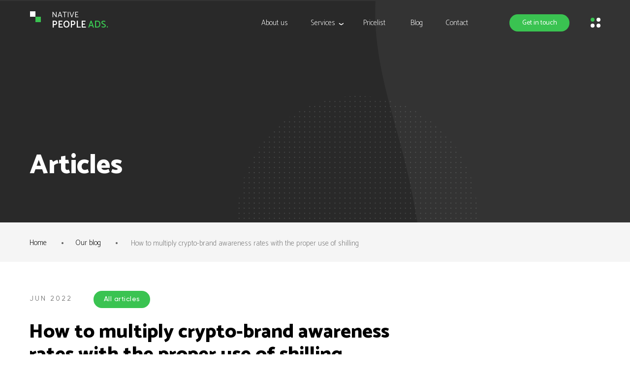

--- FILE ---
content_type: text/html; charset=UTF-8
request_url: https://ntvppl.com/blog/how-to-multiply-crypto-brand-awareness-rates-with-the-proper
body_size: 34962
content:
<!DOCTYPE html><html lang="en"><head><meta charset="utf-8" /><meta http-equiv="Content-Type" content="text/html; charset=utf-8" /><meta name="viewport" content="width=device-width, initial-scale=1.0" /> <!--metatextblock--><title>How to multiply crypto-brand awareness rates with the proper use of shilling</title><meta property="og:url" content="https://ntvppl.com/blog/how-to-multiply-crypto-brand-awareness-rates-with-the-proper" /><meta property="og:title" content="How to multiply crypto-brand awareness rates with the proper use of shilling" /><meta property="og:description" content="" /><meta property="og:type" content="website" /><meta property="og:image" content="https://static.tildacdn.com/tild6639-3235-4933-b135-653538383330/image_55_3_1.png" /><link rel="canonical" href="https://ntvppl.com/blog/how-to-multiply-crypto-brand-awareness-rates-with-the-proper"><!--/metatextblock--><meta name="format-detection" content="telephone=no" /><meta http-equiv="x-dns-prefetch-control" content="on"><link rel="dns-prefetch" href="https://ws.tildacdn.com"><link rel="dns-prefetch" href="https://static.tildacdn.com"><link rel="shortcut icon" href="https://static.tildacdn.com/tild3361-6339-4334-b864-333533613039/favicon.ico" type="image/x-icon" /><link rel="apple-touch-icon" href="https://static.tildacdn.com/tild3831-6638-4239-a638-383731306635/Group_9_3.png"><link rel="apple-touch-icon" sizes="76x76" href="https://static.tildacdn.com/tild3831-6638-4239-a638-383731306635/Group_9_3.png"><link rel="apple-touch-icon" sizes="152x152" href="https://static.tildacdn.com/tild3831-6638-4239-a638-383731306635/Group_9_3.png"><link rel="apple-touch-startup-image" href="https://static.tildacdn.com/tild3831-6638-4239-a638-383731306635/Group_9_3.png"><meta name="msapplication-TileColor" content="#000000"><meta name="msapplication-TileImage" content="https://static.tildacdn.com/tild3038-6433-4137-b037-326365356632/Group_9_3.png"><!-- Assets --><script src="https://neo.tildacdn.com/js/tilda-fallback-1.0.min.js" async charset="utf-8"></script><link rel="stylesheet" href="https://static.tildacdn.com/css/tilda-grid-3.0.min.css" type="text/css" media="all" onerror="this.loaderr='y';"/><link rel="stylesheet" href="/tilda-blocks-page29897621.min.css?t=1696344798" type="text/css" media="all" onerror="this.loaderr='y';" /><link rel="stylesheet" href="https://static.tildacdn.com/css/tilda-animation-2.0.min.css" type="text/css" media="all" onerror="this.loaderr='y';" /><link rel="stylesheet" href="https://static.tildacdn.com/css/tilda-feed-1.0.min.css" type="text/css" media="print" onload="this.media='all';" onerror="this.loaderr='y';" /><noscript><link rel="stylesheet" href="https://static.tildacdn.com/css/tilda-feed-1.0.min.css" type="text/css" media="all" /></noscript><link rel="stylesheet" href="https://static.tildacdn.com/css/tilda-popup-1.1.min.css" type="text/css" media="print" onload="this.media='all';" onerror="this.loaderr='y';" /><noscript><link rel="stylesheet" href="https://static.tildacdn.com/css/tilda-popup-1.1.min.css" type="text/css" media="all" /></noscript><link rel="stylesheet" href="https://static.tildacdn.com/css/tilda-slds-1.4.min.css" type="text/css" media="print" onload="this.media='all';" onerror="this.loaderr='y';" /><noscript><link rel="stylesheet" href="https://static.tildacdn.com/css/tilda-slds-1.4.min.css" type="text/css" media="all" /></noscript><link rel="stylesheet" href="https://static.tildacdn.com/css/tilda-menusub-1.0.min.css" type="text/css" media="print" onload="this.media='all';" onerror="this.loaderr='y';" /><noscript><link rel="stylesheet" href="https://static.tildacdn.com/css/tilda-menusub-1.0.min.css" type="text/css" media="all" /></noscript><link rel="stylesheet" href="https://static.tildacdn.com/css/tilda-forms-1.0.min.css" type="text/css" media="all" onerror="this.loaderr='y';" /><link rel="stylesheet" href="https://fonts.googleapis.com/css2?family=Catamaran:wght@100;200;300;400;500;600;700;800;900&family=Exo:wght@100;200;300;400;500;600;700;800;900&family=Raleway:wght@100;300;400;500;600;700;800;900&display=swap" type="text/css" /><script nomodule src="https://static.tildacdn.com/js/tilda-polyfill-1.0.min.js" charset="utf-8"></script><script type="text/javascript">function t_onReady(func) {
if (document.readyState != 'loading') {
func();
} else {
document.addEventListener('DOMContentLoaded', func);
}
}
function t_onFuncLoad(funcName, okFunc, time) {
if (typeof window[funcName] === 'function') {
okFunc();
} else {
setTimeout(function() {
t_onFuncLoad(funcName, okFunc, time);
},(time || 100));
}
}function t_throttle(fn, threshhold, scope) {return function () {fn.apply(scope || this, arguments);};}function t396_initialScale(t){var e=document.getElementById("rec"+t);if(e){var r=e.querySelector(".t396__artboard");if(r){var a,i=document.documentElement.clientWidth,l=[],d=r.getAttribute("data-artboard-screens");if(d){d=d.split(",");for(var o=0;o<d.length;o++)l[o]=parseInt(d[o],10)}else l=[320,480,640,960,1200];for(o=0;o<l.length;o++){var n=l[o];n<=i&&(a=n)}var g="edit"===window.allrecords.getAttribute("data-tilda-mode"),u="center"===t396_getFieldValue(r,"valign",a,l),c="grid"===t396_getFieldValue(r,"upscale",a,l),t=t396_getFieldValue(r,"height_vh",a,l),f=t396_getFieldValue(r,"height",a,l),e=!!window.opr&&!!window.opr.addons||!!window.opera||-1!==navigator.userAgent.indexOf(" OPR/");if(!g&&u&&!c&&!t&&f&&!e){for(var s=parseFloat((i/a).toFixed(3)),_=[r,r.querySelector(".t396__carrier"),r.querySelector(".t396__filter")],o=0;o<_.length;o++)_[o].style.height=parseInt(f,10)*s+"px";for(var h=r.querySelectorAll(".t396__elem"),o=0;o<h.length;o++)h[o].style.zoom=s}}}}function t396_getFieldValue(t,e,r,a){var i=a[a.length-1],l=r===i?t.getAttribute("data-artboard-"+e):t.getAttribute("data-artboard-"+e+"-res-"+r);if(!l)for(var d=0;d<a.length;d++){var o=a[d];if(!(o<=r)&&(l=o===i?t.getAttribute("data-artboard-"+e):t.getAttribute("data-artboard-"+e+"-res-"+o)))break}return l}</script><script src="https://static.tildacdn.com/js/jquery-1.10.2.min.js" charset="utf-8" onerror="this.loaderr='y';"></script> <script src="https://static.tildacdn.com/js/tilda-scripts-3.0.min.js" charset="utf-8" defer onerror="this.loaderr='y';"></script><script src="/tilda-blocks-page29897621.min.js?t=1696344798" charset="utf-8" async onerror="this.loaderr='y';"></script><script src="https://static.tildacdn.com/js/lazyload-1.3.min.js" charset="utf-8" async onerror="this.loaderr='y';"></script><script src="https://static.tildacdn.com/js/tilda-animation-2.0.min.js" charset="utf-8" async onerror="this.loaderr='y';"></script><script src="https://static.tildacdn.com/js/tilda-zero-1.1.min.js" charset="utf-8" async onerror="this.loaderr='y';"></script><script src="https://static.tildacdn.com/js/tilda-feed-1.0.min.js" charset="utf-8" async onerror="this.loaderr='y';"></script><script src="https://static.tildacdn.com/js/tilda-slds-1.4.min.js" charset="utf-8" async onerror="this.loaderr='y';"></script><script src="https://static.tildacdn.com/js/hammer.min.js" charset="utf-8" async onerror="this.loaderr='y';"></script><script src="https://static.tildacdn.com/js/tilda-menusub-1.0.min.js" charset="utf-8" async onerror="this.loaderr='y';"></script><script src="https://static.tildacdn.com/js/tilda-menu-1.0.min.js" charset="utf-8" async onerror="this.loaderr='y';"></script><script src="https://static.tildacdn.com/js/tilda-submenublocks-1.0.min.js" charset="utf-8" async onerror="this.loaderr='y';"></script><script src="https://static.tildacdn.com/js/tilda-popup-1.0.min.js" charset="utf-8" async onerror="this.loaderr='y';"></script><script src="https://static.tildacdn.com/js/tilda-forms-1.0.min.js" charset="utf-8" async onerror="this.loaderr='y';"></script><script src="https://static.tildacdn.com/js/tilda-animation-sbs-1.0.min.js" charset="utf-8" async onerror="this.loaderr='y';"></script><script src="https://static.tildacdn.com/js/tilda-zero-scale-1.0.min.js" charset="utf-8" async onerror="this.loaderr='y';"></script><script src="https://static.tildacdn.com/js/tilda-skiplink-1.0.min.js" charset="utf-8" async onerror="this.loaderr='y';"></script><script src="https://static.tildacdn.com/js/tilda-events-1.0.min.js" charset="utf-8" async onerror="this.loaderr='y';"></script>
<!-- Yandex.Metrika counter -->
<script type="text/javascript" >
   (function(m,e,t,r,i,k,a){m[i]=m[i]||function(){(m[i].a=m[i].a||[]).push(arguments)};
   var z = null;m[i].l=1*new Date();
   for (var j = 0; j < document.scripts.length; j++) {if (document.scripts[j].src === r) { return; }}
   k=e.createElement(t),a=e.getElementsByTagName(t)[0],k.async=1,k.src=r,a.parentNode.insertBefore(k,a)})
   (window, document, "script", "https://mc.yandex.ru/metrika/tag.js", "ym");

   ym(83559874, "init", {
        clickmap:true,
        trackLinks:true,
        accurateTrackBounce:true,
        webvisor:true
   });
</script>
<noscript><div><img src="https://mc.yandex.ru/watch/83559874" style="position:absolute; left:-9999px;" alt="" /></div></noscript>
<!-- /Yandex.Metrika counter -->

<meta name="yandex-verification" content="e364323b02fe769f" />

<meta name="google-site-verification" content="ijia4GV6BRIDwHj7y1ObsdlIUV2bXqrbQHrNnfvognw" />
<script type="text/javascript">window.dataLayer = window.dataLayer || [];</script><!-- Global Site Tag (gtag.js) - Google Analytics --><script type="text/javascript" data-tilda-cookie-type="analytics">window.mainTracker='gtag';
window.gtagTrackerID = 'G-2366DEPCJ8';
function gtag(){dataLayer.push(arguments);}
setTimeout(function(){ (function(w,d,s,i){
var f=d.getElementsByTagName(s)[0],
j=d.createElement(s);j.async=true;j.src='https://www.googletagmanager.com/gtag/js?id='+i;f.parentNode.insertBefore(j,f);
gtag('js', new Date());
gtag('config',i,{});
})(window,document,'script',window.gtagTrackerID);
}, 2000);</script><script type="text/javascript">(function () {
if((/bot|google|yandex|baidu|bing|msn|duckduckbot|teoma|slurp|crawler|spider|robot|crawling|facebook/i.test(navigator.userAgent))===false && typeof(sessionStorage)!='undefined' && sessionStorage.getItem('visited')!=='y' && document.visibilityState){
var style=document.createElement('style');
style.type='text/css';
style.innerHTML='@media screen and (min-width: 980px) {.t-records {opacity: 0;}.t-records_animated {-webkit-transition: opacity ease-in-out .2s;-moz-transition: opacity ease-in-out .2s;-o-transition: opacity ease-in-out .2s;transition: opacity ease-in-out .2s;}.t-records.t-records_visible {opacity: 1;}}';
document.getElementsByTagName('head')[0].appendChild(style);
function t_setvisRecs(){
var alr=document.querySelectorAll('.t-records');
Array.prototype.forEach.call(alr, function(el) {
el.classList.add("t-records_animated");
});
setTimeout(function () {
Array.prototype.forEach.call(alr, function(el) {
el.classList.add("t-records_visible");
});
sessionStorage.setItem("visited", "y");
}, 400);
} 
document.addEventListener('DOMContentLoaded', t_setvisRecs);
}
})();</script></head><body class="t-body" style="margin:0;"><!--allrecords--><div id="allrecords" class="t-records" data-hook="blocks-collection-content-node" data-tilda-project-id="5935035" data-tilda-page-id="29897621" data-tilda-page-alias="blog/how-to-multiply-crypto-brand-awareness-rates-with-the-proper" data-tilda-formskey="163d010a37b81de76b7732b075935035" data-tilda-lazy="yes" data-tilda-project-lang="EN" data-tilda-project-headcode="yes"><!--header--><header id="t-header" class="t-records" data-hook="blocks-collection-content-node" data-tilda-project-id="5935035" data-tilda-page-id="29633627" data-tilda-formskey="163d010a37b81de76b7732b075935035" data-tilda-lazy="yes" data-tilda-project-lang="EN" data-tilda-project-headcode="yes"><div id="rec482706291" class="r t-rec t-rec_pt_0 t-rec_pb_0" style="padding-top:0px;padding-bottom:0px; " data-animationappear="off" data-record-type="396" ><!-- T396 --><style>#rec482706291 .t396__artboard {height: 2px; background-color: #333333; overflow: visible;}#rec482706291 .t396__filter {height: 2px; }#rec482706291 .t396__carrier{height: 2px;background-position: center center;background-attachment: scroll;background-size: cover;background-repeat: no-repeat;}@media screen and (max-width: 1199px) {#rec482706291 .t396__artboard {}#rec482706291 .t396__filter {}#rec482706291 .t396__carrier {background-attachment: scroll;}}@media screen and (max-width: 959px) {#rec482706291 .t396__artboard {}#rec482706291 .t396__filter {}#rec482706291 .t396__carrier {background-attachment: scroll;}}@media screen and (max-width: 639px) {#rec482706291 .t396__artboard {}#rec482706291 .t396__filter {}#rec482706291 .t396__carrier {background-attachment: scroll;}}@media screen and (max-width: 479px) {#rec482706291 .t396__artboard {}#rec482706291 .t396__filter {}#rec482706291 .t396__carrier {background-attachment: scroll;}} #rec482706291 .tn-elem[data-elem-id="1661501430840"] { color: #ffffff; z-index: 2; top: 21px;left: calc(50% - 600px + 65px);width: 174px;}#rec482706291 .tn-elem[data-elem-id="1661501430840"] .tn-atom { color: #ffffff; font-size: 16px; font-family: 'Catamaran',Arial,sans-serif; line-height: 1.25; font-weight: 400; background-position: center center;border-color: transparent ;border-style: solid ; }@media screen and (max-width: 1199px) {#rec482706291 .tn-elem[data-elem-id="1661501430840"] {top: 21px;left: calc(50% - 480px + 55px);}}@media screen and (max-width: 959px) {}@media screen and (max-width: 639px) {}@media screen and (max-width: 479px) {#rec482706291 .tn-elem[data-elem-id="1661501430840"] {top: 21px;left: calc(50% - 160px + 45px);}#rec482706291 .tn-elem[data-elem-id="1661501430840"] .tn-atom { font-size: 14px; }} #rec482706291 .tn-elem[data-elem-id="1661501430845"] { color: #ffffff; text-align: center; z-index: 3; top: 29px;left: calc(50% - 600px + 995px);width: 122px;height:35px;}#rec482706291 .tn-elem[data-elem-id="1661501430845"] .tn-atom { color: #ffffff; font-size: 14px; font-family: 'Catamaran',Arial,sans-serif; line-height: 1.55; font-weight: 400; border-radius: 300px; background-color: #3ac351; background-position: center center;border-color: transparent ;border-style: solid ; transition: background-color 0.2s ease-in-out, color 0.2s ease-in-out, border-color 0.2s ease-in-out; }@media (hover), (min-width:0\0) {#rec482706291 .tn-elem[data-elem-id="1661501430845"] .tn-atom:hover {background-color: #ffffff;background-image: none; color: #000000; }}@media screen and (max-width: 1199px) {#rec482706291 .tn-elem[data-elem-id="1661501430845"] {top: 29px;left: calc(50% - 480px + 765px);}}@media screen and (max-width: 959px) {#rec482706291 .tn-elem[data-elem-id="1661501430845"] {top: 29px;left: calc(50% - 320px + 445px);}}@media screen and (max-width: 639px) {#rec482706291 .tn-elem[data-elem-id="1661501430845"] {top: -140px;left: calc(50% - 240px + 290px);}#rec482706291 .tn-elem[data-elem-id="1661501430845"] { color: #000000; }#rec482706291 .tn-elem[data-elem-id="1661501430845"] .tn-atom { color: #000000; opacity: 0; }}@media screen and (max-width: 479px) {#rec482706291 .tn-elem[data-elem-id="1661501430845"] {top: -230px;left: calc(50% - 160px + 290px);}} #rec482706291 .tn-elem[data-elem-id="1661501430847"] { z-index: 4; top: 23px;left: calc(50% - 600px + 21px);width: 11px;height:11px;}#rec482706291 .tn-elem[data-elem-id="1661501430847"] .tn-atom { background-color: #ffffff; background-position: center center;border-color: transparent ;border-style: solid ; }@media screen and (max-width: 1199px) {#rec482706291 .tn-elem[data-elem-id="1661501430847"] {top: 23px;left: calc(50% - 480px + 11px);}}@media screen and (max-width: 959px) {}@media screen and (max-width: 639px) {}@media screen and (max-width: 479px) {} #rec482706291 .tn-elem[data-elem-id="1661501430850"] { z-index: 5; top: 34px;left: calc(50% - 600px + 32px);width: 11px;height:11px;}#rec482706291 .tn-elem[data-elem-id="1661501430850"] .tn-atom { background-color: #3ac351; background-position: center center;border-color: transparent ;border-style: solid ; }@media screen and (max-width: 1199px) {#rec482706291 .tn-elem[data-elem-id="1661501430850"] {top: 34px;left: calc(50% - 480px + 22px);}}@media screen and (max-width: 959px) {}@media screen and (max-width: 639px) {}@media screen and (max-width: 479px) {} #rec482706291 .tn-elem[data-elem-id="1661501430852"] { color: #ffffff; z-index: 6; top: 39px;left: calc(50% - 600px + 65px);width: 174px;}#rec482706291 .tn-elem[data-elem-id="1661501430852"] .tn-atom { color: #ffffff; font-size: 19px; font-family: 'Catamaran',Arial,sans-serif; line-height: 1.25; font-weight: 600; background-position: center center;border-color: transparent ;border-style: solid ; }@media screen and (max-width: 1199px) {#rec482706291 .tn-elem[data-elem-id="1661501430852"] {top: 39px;left: calc(50% - 480px + 55px);}}@media screen and (max-width: 959px) {}@media screen and (max-width: 639px) {}@media screen and (max-width: 479px) {#rec482706291 .tn-elem[data-elem-id="1661501430852"] {top: 39px;left: calc(50% - 160px + 45px);}#rec482706291 .tn-elem[data-elem-id="1661501430852"] .tn-atom { font-size: 16px; }} #rec482706291 .tn-elem[data-elem-id="1661501430853"] { z-index: 7; top: 36px;left: calc(50% - 600px + 1160px);width: 8px;height:8px;}@media (min-width: 1200px) {#rec482706291 .tn-elem.t396__elem--anim-hidden[data-elem-id="1661501430853"] {opacity: 0;}}#rec482706291 .tn-elem[data-elem-id="1661501430853"] .tn-atom {border-radius: 3000px; background-color: #3ac351; background-position: center center;border-color: transparent ;border-style: solid ; }@media screen and (max-width: 1199px) {#rec482706291 .tn-elem[data-elem-id="1661501430853"] {top: 36px;left: calc(50% - 480px + 930px);}}@media screen and (max-width: 959px) {#rec482706291 .tn-elem[data-elem-id="1661501430853"] {top: 36px;left: calc(50% - 320px + 610px);}}@media screen and (max-width: 639px) {#rec482706291 .tn-elem[data-elem-id="1661501430853"] {top: 36px;left: calc(50% - 240px + 450px);}}@media screen and (max-width: 479px) {#rec482706291 .tn-elem[data-elem-id="1661501430853"] {top: 31px;left: calc(50% - 160px + 290px);}} #rec482706291 .tn-elem[data-elem-id="1661501430855"] { z-index: 8; top: 36px;left: calc(50% - 600px + 1172px);width: 8px;height:8px;}#rec482706291 .tn-elem[data-elem-id="1661501430855"] .tn-atom {border-radius: 3000px; background-color: #ffffff; background-position: center center;border-color: transparent ;border-style: solid ; }@media screen and (max-width: 1199px) {#rec482706291 .tn-elem[data-elem-id="1661501430855"] {top: 36px;left: calc(50% - 480px + 942px);}}@media screen and (max-width: 959px) {#rec482706291 .tn-elem[data-elem-id="1661501430855"] {top: 36px;left: calc(50% - 320px + 622px);}}@media screen and (max-width: 639px) {#rec482706291 .tn-elem[data-elem-id="1661501430855"] {top: 36px;left: calc(50% - 240px + 462px);}}@media screen and (max-width: 479px) {#rec482706291 .tn-elem[data-elem-id="1661501430855"] {top: 31px;left: calc(50% - 160px + 302px);}} #rec482706291 .tn-elem[data-elem-id="1661501430857"] { z-index: 9; top: 48px;left: calc(50% - 600px + 1172px);width: 8px;height:8px;}#rec482706291 .tn-elem[data-elem-id="1661501430857"] .tn-atom {border-radius: 3000px; background-color: #ffffff; background-position: center center;border-color: transparent ;border-style: solid ; }@media screen and (max-width: 1199px) {#rec482706291 .tn-elem[data-elem-id="1661501430857"] {top: 48px;left: calc(50% - 480px + 942px);}}@media screen and (max-width: 959px) {#rec482706291 .tn-elem[data-elem-id="1661501430857"] {top: 48px;left: calc(50% - 320px + 622px);}}@media screen and (max-width: 639px) {#rec482706291 .tn-elem[data-elem-id="1661501430857"] {top: 48px;left: calc(50% - 240px + 462px);}}@media screen and (max-width: 479px) {#rec482706291 .tn-elem[data-elem-id="1661501430857"] {top: 43px;left: calc(50% - 160px + 302px);}} #rec482706291 .tn-elem[data-elem-id="1661501430859"] { z-index: 10; top: 48px;left: calc(50% - 600px + 1160px);width: 8px;height:8px;}#rec482706291 .tn-elem[data-elem-id="1661501430859"] .tn-atom {border-radius: 3000px; background-color: #ffffff; background-position: center center;border-color: transparent ;border-style: solid ; }@media screen and (max-width: 1199px) {#rec482706291 .tn-elem[data-elem-id="1661501430859"] {top: 48px;left: calc(50% - 480px + 930px);}}@media screen and (max-width: 959px) {#rec482706291 .tn-elem[data-elem-id="1661501430859"] {top: 48px;left: calc(50% - 320px + 610px);}}@media screen and (max-width: 639px) {#rec482706291 .tn-elem[data-elem-id="1661501430859"] {top: 48px;left: calc(50% - 240px + 450px);}}@media screen and (max-width: 479px) {#rec482706291 .tn-elem[data-elem-id="1661501430859"] {top: 43px;left: calc(50% - 160px + 290px);}} #rec482706291 .tn-elem[data-elem-id="1661501430861"] { z-index: 11; top: 26px;left: calc(50% - 600px + 1147px);width: 41px;height:41px;}#rec482706291 .tn-elem[data-elem-id="1661501430861"] .tn-atom { background-position: center center;border-color: transparent ;border-style: solid ; }@media screen and (max-width: 1199px) {#rec482706291 .tn-elem[data-elem-id="1661501430861"] {top: 26px;left: calc(50% - 480px + 917px);}}@media screen and (max-width: 959px) {#rec482706291 .tn-elem[data-elem-id="1661501430861"] {top: 26px;left: calc(50% - 320px + 597px);}}@media screen and (max-width: 639px) {#rec482706291 .tn-elem[data-elem-id="1661501430861"] {top: 26px;left: calc(50% - 240px + 437px);}}@media screen and (max-width: 479px) {#rec482706291 .tn-elem[data-elem-id="1661501430861"] {top: 21px;left: calc(50% - 160px + 277px);}} #rec482706291 .tn-elem[data-elem-id="1661501824963"] { color: #ffffff; text-align: center; z-index: 16; top: 30px;left: calc(50% - 600px + 849px);width: 77px;height:34px;}@media (min-width: 1200px) {#rec482706291 .tn-elem.t396__elem--anim-hidden[data-elem-id="1661501824963"] {opacity: 0;}}#rec482706291 .tn-elem[data-elem-id="1661501824963"] .tn-atom { color: #ffffff; font-size: 15px; font-family: 'Catamaran',Arial,sans-serif; line-height: 1.55; font-weight: 200; border-radius: 30px; background-position: center center;border-color: transparent ;border-style: solid ; transition: background-color 0.2s ease-in-out, color 0.2s ease-in-out, border-color 0.2s ease-in-out; }@media (hover), (min-width:0\0) {#rec482706291 .tn-elem[data-elem-id="1661501824963"] .tn-atom:hover { color: #3ac351; }}@media screen and (max-width: 1199px) {#rec482706291 .tn-elem[data-elem-id="1661501824963"] {top: 30px;left: calc(50% - 480px + 660px);}}@media screen and (max-width: 959px) {#rec482706291 .tn-elem[data-elem-id="1661501824963"] {top: -90px;left: calc(50% - 320px + 590px);}#rec482706291 .tn-elem[data-elem-id="1661501824963"] .tn-atom { opacity: 0; }}@media screen and (max-width: 639px) {#rec482706291 .tn-elem[data-elem-id="1661501824963"] {top: -410px;left: calc(50% - 240px + 590px);}#rec482706291 .tn-elem[data-elem-id="1661501824963"] .tn-atom { opacity: 0; }}@media screen and (max-width: 479px) {#rec482706291 .tn-elem[data-elem-id="1661501824963"] {top: -500px;left: calc(50% - 160px + 590px);}} #rec482706291 .tn-elem[data-elem-id="1661501827248"] { color: #ffffff; text-align: center; z-index: 17; top: 30px;left: calc(50% - 600px + 686px);width: 68px;height:34px;}@media (min-width: 1200px) {#rec482706291 .tn-elem.t396__elem--anim-hidden[data-elem-id="1661501827248"] {opacity: 0;}}#rec482706291 .tn-elem[data-elem-id="1661501827248"] .tn-atom { color: #ffffff; font-size: 15px; font-family: 'Catamaran',Arial,sans-serif; line-height: 1.55; font-weight: 200; border-radius: 30px; background-position: center center;border-color: transparent ;border-style: solid ; transition: background-color 0.2s ease-in-out, color 0.2s ease-in-out, border-color 0.2s ease-in-out; }@media (hover), (min-width:0\0) {#rec482706291 .tn-elem[data-elem-id="1661501827248"] .tn-atom:hover { color: #3ac351; }}@media screen and (max-width: 1199px) {#rec482706291 .tn-elem[data-elem-id="1661501827248"] {top: 30px;left: calc(50% - 480px + 505px);}}@media screen and (max-width: 959px) {#rec482706291 .tn-elem[data-elem-id="1661501827248"] {top: -90px;left: calc(50% - 320px + 492px);}#rec482706291 .tn-elem[data-elem-id="1661501827248"] .tn-atom { opacity: 0; }}@media screen and (max-width: 639px) {#rec482706291 .tn-elem[data-elem-id="1661501827248"] {top: -410px;left: calc(50% - 240px + 492px);}#rec482706291 .tn-elem[data-elem-id="1661501827248"] .tn-atom { opacity: 0; }}@media screen and (max-width: 479px) {#rec482706291 .tn-elem[data-elem-id="1661501827248"] {top: -500px;left: calc(50% - 160px + 492px);}} #rec482706291 .tn-elem[data-elem-id="1661501829637"] { color: #ffffff; text-align: center; z-index: 18; top: 30px;left: calc(50% - 600px + 780px);width: 52px;height:34px;}@media (min-width: 1200px) {#rec482706291 .tn-elem.t396__elem--anim-hidden[data-elem-id="1661501829637"] {opacity: 0;}}#rec482706291 .tn-elem[data-elem-id="1661501829637"] .tn-atom { color: #ffffff; font-size: 15px; font-family: 'Catamaran',Arial,sans-serif; line-height: 1.55; font-weight: 200; border-radius: 30px; background-position: center center;border-color: transparent ;border-style: solid ; transition: background-color 0.2s ease-in-out, color 0.2s ease-in-out, border-color 0.2s ease-in-out; }@media (hover), (min-width:0\0) {#rec482706291 .tn-elem[data-elem-id="1661501829637"] .tn-atom:hover { color: #3ac351; }}@media screen and (max-width: 1199px) {#rec482706291 .tn-elem[data-elem-id="1661501829637"] {top: 30px;left: calc(50% - 480px + 595px);}}@media screen and (max-width: 959px) {#rec482706291 .tn-elem[data-elem-id="1661501829637"] {top: -90px;left: calc(50% - 320px + 410px);}#rec482706291 .tn-elem[data-elem-id="1661501829637"] .tn-atom { opacity: 0; }}@media screen and (max-width: 639px) {#rec482706291 .tn-elem[data-elem-id="1661501829637"] {top: -410px;left: calc(50% - 240px + 410px);}#rec482706291 .tn-elem[data-elem-id="1661501829637"] .tn-atom { opacity: 0; }}@media screen and (max-width: 479px) {#rec482706291 .tn-elem[data-elem-id="1661501829637"] {top: -500px;left: calc(50% - 160px + 410px);}} #rec482706291 .tn-elem[data-elem-id="1661501832324"] { color: #ffffff; text-align: center; z-index: 19; top: 30px;left: calc(50% - 600px + 483px);width: 70px;height:34px;}@media (min-width: 1200px) {#rec482706291 .tn-elem.t396__elem--anim-hidden[data-elem-id="1661501832324"] {opacity: 0;}}#rec482706291 .tn-elem[data-elem-id="1661501832324"] .tn-atom { color: #ffffff; font-size: 15px; font-family: 'Catamaran',Arial,sans-serif; line-height: 1.55; font-weight: 200; border-radius: 30px; background-position: center center;border-color: transparent ;border-style: solid ; transition: background-color 0.2s ease-in-out, color 0.2s ease-in-out, border-color 0.2s ease-in-out; }@media (hover), (min-width:0\0) {#rec482706291 .tn-elem[data-elem-id="1661501832324"] .tn-atom:hover { color: #3ac351; }}@media screen and (max-width: 1199px) {#rec482706291 .tn-elem[data-elem-id="1661501832324"] {top: 30px;left: calc(50% - 480px + 314px);}}@media screen and (max-width: 959px) {#rec482706291 .tn-elem[data-elem-id="1661501832324"] {top: -90px;left: calc(50% - 320px + 310px);}#rec482706291 .tn-elem[data-elem-id="1661501832324"] .tn-atom { opacity: 0; }}@media screen and (max-width: 639px) {#rec482706291 .tn-elem[data-elem-id="1661501832324"] {top: -410px;left: calc(50% - 240px + 310px);}#rec482706291 .tn-elem[data-elem-id="1661501832324"] .tn-atom { opacity: 0; }}@media screen and (max-width: 479px) {#rec482706291 .tn-elem[data-elem-id="1661501832324"] {top: -500px;left: calc(50% - 160px + 310px);}} #rec482706291 .tn-elem[data-elem-id="1661501838891"] { color: #ffffff; text-align: center; z-index: 20; top: 30px;left: calc(50% - 600px + 581px);width: 70px;height:34px;}#rec482706291 .tn-elem[data-elem-id="1661501838891"] .tn-atom { color: #ffffff; font-size: 15px; font-family: 'Catamaran',Arial,sans-serif; line-height: 1.55; font-weight: 200; border-radius: 30px; background-position: center center;border-color: transparent ;border-style: solid ; transition: background-color 0.2s ease-in-out, color 0.2s ease-in-out, border-color 0.2s ease-in-out; }@media (hover), (min-width:0\0) {#rec482706291 .tn-elem[data-elem-id="1661501838891"] .tn-atom:hover { color: #3ac351; }}@media screen and (max-width: 1199px) {#rec482706291 .tn-elem[data-elem-id="1661501838891"] {top: 30px;left: calc(50% - 480px + 404px);}}@media screen and (max-width: 959px) {#rec482706291 .tn-elem[data-elem-id="1661501838891"] {top: -80pxpx;left: calc(50% - 320px + 320pxpx);}#rec482706291 .tn-elem[data-elem-id="1661501838891"] .tn-atom { opacity: 0; }}@media screen and (max-width: 639px) {#rec482706291 .tn-elem[data-elem-id="1661501838891"] {top: -400pxpx;left: calc(50% - 240px + 320pxpx);}#rec482706291 .tn-elem[data-elem-id="1661501838891"] .tn-atom { opacity: 0; }}@media screen and (max-width: 479px) {#rec482706291 .tn-elem[data-elem-id="1661501838891"] {top: -490px;left: calc(50% - 160px + 320px);}} #rec482706291 .tn-elem[data-elem-id="1661699937303"] { z-index: 21; top: -104px;left: calc(50% - 600px + 1147px);width: 41px;height:41px;}#rec482706291 .tn-elem[data-elem-id="1661699937303"] .tn-atom { background-position: center center;border-color: transparent ;border-style: solid ; }@media screen and (max-width: 1199px) {#rec482706291 .tn-elem[data-elem-id="1661699937303"] {top: -104px;left: calc(50% - 480px + 917px);}}@media screen and (max-width: 959px) {#rec482706291 .tn-elem[data-elem-id="1661699937303"] {top: 26px;left: calc(50% - 320px + 597px);}}@media screen and (max-width: 639px) {#rec482706291 .tn-elem[data-elem-id="1661699937303"] {top: 26px;left: calc(50% - 240px + 437px);}}@media screen and (max-width: 479px) {#rec482706291 .tn-elem[data-elem-id="1661699937303"] {top: 21px;left: calc(50% - 160px + 278px);}} #rec482706291 .tn-elem[data-elem-id="1678886322529"] { color: #ffffff; z-index: 22; top: 46px;left: calc(50% - 600px + 645px);width: 16px;}#rec482706291 .tn-elem[data-elem-id="1678886322529"] .tn-atom { color: #ffffff; font-size: 9px; font-family: 'Gilroy',Arial,sans-serif; line-height: 1.55; font-weight: 200; background-position: center center;border-color: transparent ;border-style: solid ; }#rec482706291 .tn-elem[data-elem-id="1678886322529"] .tn-atom {-webkit-transform:rotate(90deg);-moz-transform:rotate(90deg);transform:rotate(90deg);}@media screen and (max-width: 1199px) {#rec482706291 .tn-elem[data-elem-id="1678886322529"] {left: calc(50% - 480px + 467px);}}@media screen and (max-width: 959px) {#rec482706291 .tn-elem[data-elem-id="1678886322529"] {top: -110px;left: calc(50% - 320px + 770px);}#rec482706291 .tn-elem[data-elem-id="1678886322529"] .tn-atom { opacity: 0; }}@media screen and (max-width: 639px) {}@media screen and (max-width: 479px) {}</style><div class='t396'><div class="t396__artboard" data-artboard-recid="482706291" data-artboard-screens="320,480,640,960,1200" data-artboard-height="2" data-artboard-valign="center" data-artboard-upscale="grid" data-artboard-ovrflw="visible" 
><div class="t396__carrier" data-artboard-recid="482706291"></div><div class="t396__filter" data-artboard-recid="482706291"></div><div class='t396__elem tn-elem tn-elem__4827062911661501430840' data-elem-id='1661501430840' data-elem-type='text' data-field-top-value="21" data-field-left-value="65" data-field-width-value="174" data-field-axisy-value="top" data-field-axisx-value="left" data-field-container-value="grid" data-field-topunits-value="px" data-field-leftunits-value="px" data-field-heightunits-value="" data-field-widthunits-value="px" data-field-top-res-320-value="21" data-field-left-res-320-value="45" data-field-top-res-960-value="21" data-field-left-res-960-value="55" 
><div class='tn-atom'><a href="/"style="color: inherit">NATIVE</a></div> </div><div class='t396__elem tn-elem tn-elem__4827062911661501430845' data-elem-id='1661501430845' data-elem-type='button' data-field-top-value="29" data-field-left-value="995" data-field-height-value="35" data-field-width-value="122" data-field-axisy-value="top" data-field-axisx-value="left" data-field-container-value="grid" data-field-topunits-value="px" data-field-leftunits-value="px" data-field-heightunits-value="" data-field-widthunits-value="" data-field-top-res-320-value="-230" data-field-left-res-320-value="290" data-field-top-res-480-value="-140" data-field-left-res-480-value="290" data-field-top-res-640-value="29" data-field-left-res-640-value="445" data-field-top-res-960-value="29" data-field-left-res-960-value="765" 
><a class='tn-atom' href="#popup:get-in-touch" >Get in touch</a></div><div class='t396__elem tn-elem tn-elem__4827062911661501430847' data-elem-id='1661501430847' data-elem-type='shape' data-field-top-value="23" data-field-left-value="21" data-field-height-value="11" data-field-width-value="11" data-field-axisy-value="top" data-field-axisx-value="left" data-field-container-value="grid" data-field-topunits-value="px" data-field-leftunits-value="px" data-field-heightunits-value="px" data-field-widthunits-value="px" data-field-top-res-960-value="23" data-field-left-res-960-value="11" 
><a class='tn-atom' href="/" ></a></div><div class='t396__elem tn-elem tn-elem__4827062911661501430850' data-elem-id='1661501430850' data-elem-type='shape' data-field-top-value="34" data-field-left-value="32" data-field-height-value="11" data-field-width-value="11" data-field-axisy-value="top" data-field-axisx-value="left" data-field-container-value="grid" data-field-topunits-value="px" data-field-leftunits-value="px" data-field-heightunits-value="px" data-field-widthunits-value="px" data-field-top-res-960-value="34" data-field-left-res-960-value="22" 
><a class='tn-atom' href="/" ></a></div><div class='t396__elem tn-elem tn-elem__4827062911661501430852' data-elem-id='1661501430852' data-elem-type='text' data-field-top-value="39" data-field-left-value="65" data-field-width-value="174" data-field-axisy-value="top" data-field-axisx-value="left" data-field-container-value="grid" data-field-topunits-value="px" data-field-leftunits-value="px" data-field-heightunits-value="" data-field-widthunits-value="px" data-field-top-res-320-value="39" data-field-left-res-320-value="45" data-field-top-res-960-value="39" data-field-left-res-960-value="55" 
><div class='tn-atom'><a href="/"style="color: inherit">PEOPLE <span style="color: rgb(58, 195, 81);">ADS.</span></a></div> </div><div class='t396__elem tn-elem tn-elem__4827062911661501430853 ' data-elem-id='1661501430853' data-elem-type='shape' data-field-top-value="36" data-field-left-value="1160" data-field-height-value="8" data-field-width-value="8" data-field-axisy-value="top" data-field-axisx-value="left" data-field-container-value="grid" data-field-topunits-value="px" data-field-leftunits-value="px" data-field-heightunits-value="px" data-field-widthunits-value="px" data-animate-sbs-event="hover" data-animate-sbs-trgels="1661289731408" data-animate-sbs-opts="[{'ti':'0','mx':'0','my':'0','sx':'1','sy':'1','op':'1','ro':'0','bl':'0','ea':'','dt':'0'},{'ti':300,'mx':-4,'my':-4,'sx':'1','sy':'1','op':'1','ro':'0','bl':'0','ea':'','dt':'0'}]" data-field-top-res-320-value="31" data-field-left-res-320-value="290" data-field-top-res-480-value="36" data-field-left-res-480-value="450" data-field-top-res-640-value="36" data-field-left-res-640-value="610" data-field-top-res-960-value="36" data-field-left-res-960-value="930" 
><div class='tn-atom' ></div></div><div class='t396__elem tn-elem tn-elem__4827062911661501430855' data-elem-id='1661501430855' data-elem-type='shape' data-field-top-value="36" data-field-left-value="1172" data-field-height-value="8" data-field-width-value="8" data-field-axisy-value="top" data-field-axisx-value="left" data-field-container-value="grid" data-field-topunits-value="px" data-field-leftunits-value="px" data-field-heightunits-value="px" data-field-widthunits-value="px" data-field-top-res-320-value="31" data-field-left-res-320-value="302" data-field-top-res-480-value="36" data-field-left-res-480-value="462" data-field-top-res-640-value="36" data-field-left-res-640-value="622" data-field-top-res-960-value="36" data-field-left-res-960-value="942" 
><div class='tn-atom' ></div></div><div class='t396__elem tn-elem tn-elem__4827062911661501430857' data-elem-id='1661501430857' data-elem-type='shape' data-field-top-value="48" data-field-left-value="1172" data-field-height-value="8" data-field-width-value="8" data-field-axisy-value="top" data-field-axisx-value="left" data-field-container-value="grid" data-field-topunits-value="px" data-field-leftunits-value="px" data-field-heightunits-value="px" data-field-widthunits-value="px" data-field-top-res-320-value="43" data-field-left-res-320-value="302" data-field-top-res-480-value="48" data-field-left-res-480-value="462" data-field-top-res-640-value="48" data-field-left-res-640-value="622" data-field-top-res-960-value="48" data-field-left-res-960-value="942" 
><div class='tn-atom' ></div></div><div class='t396__elem tn-elem tn-elem__4827062911661501430859' data-elem-id='1661501430859' data-elem-type='shape' data-field-top-value="48" data-field-left-value="1160" data-field-height-value="8" data-field-width-value="8" data-field-axisy-value="top" data-field-axisx-value="left" data-field-container-value="grid" data-field-topunits-value="px" data-field-leftunits-value="px" data-field-heightunits-value="px" data-field-widthunits-value="px" data-field-top-res-320-value="43" data-field-left-res-320-value="290" data-field-top-res-480-value="48" data-field-left-res-480-value="450" data-field-top-res-640-value="48" data-field-left-res-640-value="610" data-field-top-res-960-value="48" data-field-left-res-960-value="930" 
><div class='tn-atom' ></div></div><div class='t396__elem tn-elem tn-elem__4827062911661501430861' data-elem-id='1661501430861' data-elem-type='shape' data-field-top-value="26" data-field-left-value="1147" data-field-height-value="41" data-field-width-value="41" data-field-axisy-value="top" data-field-axisx-value="left" data-field-container-value="grid" data-field-topunits-value="px" data-field-leftunits-value="px" data-field-heightunits-value="px" data-field-widthunits-value="px" data-field-top-res-320-value="21" data-field-left-res-320-value="277" data-field-top-res-480-value="26" data-field-left-res-480-value="437" data-field-top-res-640-value="26" data-field-left-res-640-value="597" data-field-top-res-960-value="26" data-field-left-res-960-value="917" 
><a class='tn-atom' href="#menuopen-d" ></a></div><div class='t396__elem tn-elem tn-elem__4827062911661501824963 ' data-elem-id='1661501824963' data-elem-type='button' data-field-top-value="30" data-field-left-value="849" data-field-height-value="34" data-field-width-value="77" data-field-axisy-value="top" data-field-axisx-value="left" data-field-container-value="grid" data-field-topunits-value="px" data-field-leftunits-value="px" data-field-heightunits-value="" data-field-widthunits-value="" data-animate-sbs-event="hover" data-animate-sbs-opts="[{'ti':'0','mx':'0','my':'0','sx':'1','sy':'1','op':'1','ro':'0','bl':'0','ea':'','dt':'0'},{'ti':300,'mx':0,'my':-6,'sx':'1','sy':'1','op':'1','ro':'0','bl':'0','ea':'','dt':'0'}]" data-field-top-res-320-value="-500" data-field-left-res-320-value="590" data-field-top-res-480-value="-410" data-field-left-res-480-value="590" data-field-top-res-640-value="-90" data-field-left-res-640-value="590" data-field-top-res-960-value="30" data-field-left-res-960-value="660" 
><a class='tn-atom' href="/contact" >Contact</a></div><div class='t396__elem tn-elem tn-elem__4827062911661501827248 ' data-elem-id='1661501827248' data-elem-type='button' data-field-top-value="30" data-field-left-value="686" data-field-height-value="34" data-field-width-value="68" data-field-axisy-value="top" data-field-axisx-value="left" data-field-container-value="grid" data-field-topunits-value="px" data-field-leftunits-value="px" data-field-heightunits-value="" data-field-widthunits-value="" data-animate-sbs-event="hover" data-animate-sbs-opts="[{'ti':'0','mx':'0','my':'0','sx':'1','sy':'1','op':'1','ro':'0','bl':'0','ea':'','dt':'0'},{'ti':300,'mx':0,'my':-6,'sx':'1','sy':'1','op':'1','ro':'0','bl':'0','ea':'','dt':'0'}]" data-field-top-res-320-value="-500" data-field-left-res-320-value="492" data-field-top-res-480-value="-410" data-field-left-res-480-value="492" data-field-top-res-640-value="-90" data-field-left-res-640-value="492" data-field-top-res-960-value="30" data-field-left-res-960-value="505" 
><a class='tn-atom' href="#popup:price-list-menu" >Pricelist</a></div><div class='t396__elem tn-elem tn-elem__4827062911661501829637 ' data-elem-id='1661501829637' data-elem-type='button' data-field-top-value="30" data-field-left-value="780" data-field-height-value="34" data-field-width-value="52" data-field-axisy-value="top" data-field-axisx-value="left" data-field-container-value="grid" data-field-topunits-value="px" data-field-leftunits-value="px" data-field-heightunits-value="" data-field-widthunits-value="" data-animate-sbs-event="hover" data-animate-sbs-opts="[{'ti':'0','mx':'0','my':'0','sx':'1','sy':'1','op':'1','ro':'0','bl':'0','ea':'','dt':'0'},{'ti':300,'mx':0,'my':-6,'sx':'1','sy':'1','op':'1','ro':'0','bl':'0','ea':'','dt':'0'}]" data-field-top-res-320-value="-500" data-field-left-res-320-value="410" data-field-top-res-480-value="-410" data-field-left-res-480-value="410" data-field-top-res-640-value="-90" data-field-left-res-640-value="410" data-field-top-res-960-value="30" data-field-left-res-960-value="595" 
><a class='tn-atom' href="/blog" >Blog</a></div><div class='t396__elem tn-elem tn-elem__4827062911661501832324 ' data-elem-id='1661501832324' data-elem-type='button' data-field-top-value="30" data-field-left-value="483" data-field-height-value="34" data-field-width-value="70" data-field-axisy-value="top" data-field-axisx-value="left" data-field-container-value="grid" data-field-topunits-value="px" data-field-leftunits-value="px" data-field-heightunits-value="" data-field-widthunits-value="" data-animate-sbs-event="hover" data-animate-sbs-opts="[{'ti':'0','mx':'0','my':'0','sx':'1','sy':'1','op':'1','ro':'0','bl':'0','ea':'','dt':'0'},{'ti':300,'mx':0,'my':-6,'sx':'1','sy':'1','op':'1','ro':'0','bl':'0','ea':'','dt':'0'}]" data-field-top-res-320-value="-500" data-field-left-res-320-value="310" data-field-top-res-480-value="-410" data-field-left-res-480-value="310" data-field-top-res-640-value="-90" data-field-left-res-640-value="310" data-field-top-res-960-value="30" data-field-left-res-960-value="314" 
><a class='tn-atom' href="/about-us" >About us</a></div><div class='t396__elem tn-elem tn-elem__4827062911661501838891' data-elem-id='1661501838891' data-elem-type='button' data-field-top-value="30" data-field-left-value="581" data-field-height-value="34" data-field-width-value="70" data-field-axisy-value="top" data-field-axisx-value="left" data-field-container-value="grid" data-field-topunits-value="px" data-field-leftunits-value="px" data-field-heightunits-value="" data-field-widthunits-value="" data-field-top-res-320-value="-490" data-field-left-res-320-value="320" data-field-top-res-480-value="-400px" data-field-left-res-480-value="320px" data-field-top-res-640-value="-80px" data-field-left-res-640-value="320px" data-field-top-res-960-value="30" data-field-left-res-960-value="404" 
><a class='tn-atom' href="#submenu:services" >Services</a></div><div class='t396__elem tn-elem tn-elem__4827062911661699937303' data-elem-id='1661699937303' data-elem-type='shape' data-field-top-value="-104" data-field-left-value="1147" data-field-height-value="41" data-field-width-value="41" data-field-axisy-value="top" data-field-axisx-value="left" data-field-container-value="grid" data-field-topunits-value="px" data-field-leftunits-value="px" data-field-heightunits-value="px" data-field-widthunits-value="px" data-field-top-res-320-value="21" data-field-left-res-320-value="278" data-field-top-res-480-value="26" data-field-left-res-480-value="437" data-field-top-res-640-value="26" data-field-left-res-640-value="597" data-field-top-res-960-value="-104" data-field-left-res-960-value="917" 
><a class='tn-atom' href="#menuopen-m" ></a></div><div class='t396__elem tn-elem tn-elem__4827062911678886322529' data-elem-id='1678886322529' data-elem-type='text' data-field-top-value="46" data-field-left-value="645" data-field-width-value="16" data-field-axisy-value="top" data-field-axisx-value="left" data-field-container-value="grid" data-field-topunits-value="px" data-field-leftunits-value="px" data-field-heightunits-value="" data-field-widthunits-value="px" data-field-top-res-640-value="-110" data-field-left-res-640-value="770" data-field-left-res-960-value="467" 
><div class='tn-atom'field='tn_text_1678886322529'>❯</div> </div></div> </div> <script>t_onReady(function () {
t_onFuncLoad('t396_init', function () {
t396_init('482706291');
});
});</script><!-- /T396 --></div><div id="rec479337881" class="r t-rec t-rec_pt_0 t-rec_pb_0" style="padding-top:0px;padding-bottom:0px; " data-animationappear="off" data-record-type="360" ><!-- T360 --><style>.t-records {
opacity: 0;
}
.t-records_animated {
-webkit-transition: opacity ease-in-out 2.5s;
-moz-transition: opacity ease-in-out 2.5s;
-o-transition: opacity ease-in-out 2.5s;
transition: opacity ease-in-out 2.5s;
}
.t-records.t-records_visible,
.t-records .t-records {
opacity: 1;
}</style><script>t_onReady(function () {
var allRecords = document.querySelector('.t-records');
window.addEventListener('pageshow', function (event) {
if (event.persisted) {
allRecords.classList.add('t-records_visible');
}
});
var rec = document.querySelector('#rec479337881');
if (!rec) return;
rec.setAttribute('data-animationappear', 'off');
rec.style.opacity = '1';
allRecords.classList.add('t-records_animated');
setTimeout(function () {
allRecords.classList.add('t-records_visible');
}, 200);
});</script><script>t_onReady(function () {
var selects = 'button:not(.t-submit):not(.t835__btn_next):not(.t835__btn_prev):not(.t835__btn_result):not(.t862__btn_next):not(.t862__btn_prev):not(.t862__btn_result):not(.t854__news-btn):not(.t862__btn_next),' +
'a:not([href*="#"]):not(.carousel-control):not(.t-carousel__control):not(.t807__btn_reply):not([href^="#price"]):not([href^="javascript"]):not([href^="mailto"]):not([href^="tel"]):not([href^="link_sub"]):not(.js-feed-btn-show-more):not(.t367__opener):not([href^="https://www.dropbox.com/"])';
var elements = document.querySelectorAll(selects);
Array.prototype.forEach.call(elements, function (element) {
if (element.getAttribute('data-menu-submenu-hook')) return;
element.addEventListener('click', function (event) {
var goTo = this.getAttribute('href');
if (goTo !== null) {
var ctrl = event.ctrlKey;
var cmd = event.metaKey && navigator.platform.indexOf('Mac') !== -1;
if (!ctrl && !cmd) {
var target = this.getAttribute('target');
if (target !== '_blank') {
event.preventDefault();
var allRecords = document.querySelector('.t-records');
if (allRecords) {
allRecords.classList.remove('t-records_visible');
}
setTimeout(function () {
window.location = goTo;
}, 500);
}
}
}
});
});
});</script><style>.t360__bar {
background-color: #3ac351;
}</style><script>t_onReady(function () {
var isSafari = /Safari/.test(navigator.userAgent) && /Apple Computer/.test(navigator.vendor);
if (!isSafari) {
document.body.insertAdjacentHTML('beforeend', '<div class="t360__progress"><div class="t360__bar"></div></div>');
setTimeout(function () {
var bar = document.querySelector('.t360__bar');
if (bar) bar.classList.add('t360__barprogress');
}, 10);
}
});
window.addEventListener('load', function () {
var bar = document.querySelector('.t360__bar');
if (!bar) return;
bar.classList.remove('t360__barprogress');
bar.classList.add('t360__barprogressfinished');
setTimeout(function () {
bar.classList.add('t360__barprogresshidden');
}, 20);
setTimeout(function () {
var progress = document.querySelector('.t360__progress');
if (progress) progress.style.display = 'none';
}, 500);
});</script></div><div id="rec482920965" class="r t-rec t-rec_pt_0 t-rec_pb_0" style="padding-top:0px;padding-bottom:0px; " data-animationappear="off" data-record-type="450" ><!-- t450 --><div id="nav482920965marker"></div><div class="t450__overlay"><div class="t450__overlay_bg" 
style=" "></div></div><div id="nav482920965" class="t450 " data-tooltip-hook="#menuopen-d" 
style="max-width: 470px;"><button type="button" 
class="t450__close-button t450__close t450_opened "
aria-label="Close menu"><div class="t450__close_icon"><span style="background-color:#ffffff;"></span><span style="background-color:#ffffff;"></span><span style="background-color:#ffffff;"></span><span style="background-color:#ffffff;"></span></div></button><div class="t450__container t-align_left"><div class="t450__top"><div class="t450__logowrapper"><a href="/"
style="font-size:20px;font-weight:100;font-family:'Gilroy';"><div class="t450__logo t-heading t-heading_xs" 
field="title" style="font-size:20px;font-weight:100;font-family:'Gilroy';">NATIVE<br /><span style="font-weight: 700;">PEOPLE </span><span style="color: rgb(58, 195, 81); font-weight: 700;">ADS.</span></div></a></div></div><div class="t450__rightside"><div class="t450__rightcontainer"><div class="t450__right_descr t-descr t-descr_xs" field="descr" style=""><strong style="font-size: 16px;">Web 3.0 marketing agency</strong><span style="font-size: 16px;"> with extensive experience in promoting crypto projects.</span><br /><br /><br /><span style="font-size: 16px;">For any questions contact us </span><br /><br />E-mail<br /><a href="mailto:sales@ntvppl.com" style="color: rgb(255, 255, 255); font-size: 20px; font-weight: 600;">sales@ntvppl.com</a><br /><br />Telegram<br /><a href="http://t.me/nativepeople" target="_blank" rel="noreferrer noopener" style="color: rgb(255, 255, 255); font-weight: 600; font-size: 18px;">@nativepeople</a><br /><br />Calendly<br /><a href="https://calendly.com/nativepeople/15min" target="_blank" rel="noreferrer noopener" style="color: rgb(255, 255, 255); font-size: 18px; font-weight: 600;">schedule a call</a><br /><span style="font-size: 18px; font-weight: 600; color: rgb(255, 255, 255);"></span><span style="font-size: 18px; font-weight: 600;"> </span><br /><br /><br /><br /><br /><br /><br /></div><div class="t450__right_buttons"><div class="t450__right_buttons_wrap"><div class="t450__right_buttons_but "><a href="#popup:get-in-touch" target="" 
class="t-btn t-btn_sm "
style="color:#ffffff;background-color:#3ac351;border-radius:30px; -moz-border-radius:30px; -webkit-border-radius:30px;"><table role="presentation" style="width:100%; height:100%;"><tr><td>Get in touch</td></tr></table></a></div></div></div><div class="t450__right_descr t-descr t-descr_xs" field="descr2" style="">© Native People ADS, 2020–2022</div></div></div></div></div><script>t_onReady(function() {
var rec = document.querySelector('#rec482920965');
if (!rec) return;
rec.setAttribute('data-animationappear', 'off');
rec.style.opacity = 1;
t_onFuncLoad('t450_initMenu', function () {
t450_initMenu('482920965');
});
});</script><style>@media (hover: hover), (min-width: 0\0) {#rec482920965 .t-btn:not(.t-animate_no-hover):hover {color: #000000 !important;background-color: #ffffff !important;}#rec482920965 .t-btn:not(.t-animate_no-hover):focus-visible {color: #000000 !important;background-color: #ffffff !important;}#rec482920965 .t-btntext:not(.t-animate_no-hover):hover {color: #000000 !important;}}</style><style>#rec482920965 .t-menu__link-item{
}
@supports (overflow:-webkit-marquee) and (justify-content:inherit)
{
#rec482920965 .t-menu__link-item,
#rec482920965 .t-menu__link-item.t-active {
opacity: 1 !important;
}
}</style></div><div id="rec484458376" class="r t-rec t-rec_pt_0 t-rec_pb_0" style="padding-top:0px;padding-bottom:0px; " data-animationappear="off" data-record-type="450" ><div class="t450__menu__content t450__beforeready " 
style="top:15px; " data-menu="yes" data-appearoffset="200px" data-hideoffset=""
><div class="t450__burger_container t450__small "><div class="t450__burger_bg t450__burger_cirqle" 
style="background-color:#3ac351; opacity:1;"></div><button type="button" 
class="t-menuburger t-menuburger_third t-menuburger__small" 
aria-label="Navigation menu" 
aria-expanded="false"><span style="background-color:#ffffff;"></span><span style="background-color:#ffffff;"></span><span style="background-color:#ffffff;"></span><span style="background-color:#ffffff;"></span></button><script>function t_menuburger_init(recid) {
var rec = document.querySelector('#rec' + recid);
if (!rec) return;
var burger = rec.querySelector('.t-menuburger');
if (!burger) return;
var isSecondStyle = burger.classList.contains('t-menuburger_second');
if (isSecondStyle && !window.isMobile && !('ontouchend' in document)) {
burger.addEventListener('mouseenter', function() {
if (burger.classList.contains('t-menuburger-opened')) return;
burger.classList.remove('t-menuburger-unhovered');
burger.classList.add('t-menuburger-hovered');
});
burger.addEventListener('mouseleave', function() {
if (burger.classList.contains('t-menuburger-opened')) return;
burger.classList.remove('t-menuburger-hovered');
burger.classList.add('t-menuburger-unhovered');
setTimeout(function() {
burger.classList.remove('t-menuburger-unhovered');
}, 300);
});
}
burger.addEventListener('click', function() {
if (!burger.closest('.tmenu-mobile') &&
!burger.closest('.t450__burger_container') &&
!burger.closest('.t466__container') &&
!burger.closest('.t204__burger') &&
!burger.closest('.t199__js__menu-toggler')) {
burger.classList.toggle('t-menuburger-opened');
burger.classList.remove('t-menuburger-unhovered');
}
});
var menu = rec.querySelector('[data-menu="yes"]');
if (!menu) return;
var menuLinks = menu.querySelectorAll('.t-menu__link-item');
var submenuClassList = ['t978__menu-link_hook', 't978__tm-link', 't966__tm-link', 't794__tm-link', 't-menusub__target-link'];
Array.prototype.forEach.call(menuLinks, function (link) {
link.addEventListener('click', function () {
var isSubmenuHook = submenuClassList.some(function (submenuClass) {
return link.classList.contains(submenuClass);
});
if (isSubmenuHook) return;
burger.classList.remove('t-menuburger-opened');
});
});
menu.addEventListener('clickedAnchorInTooltipMenu', function () {
burger.classList.remove('t-menuburger-opened');
});
}
t_onReady(function() {
t_onFuncLoad('t_menuburger_init', function(){t_menuburger_init('484458376');});
});</script><style>.t-menuburger {
position: relative;
flex-shrink: 0;
width: 28px;
height: 20px;
padding: 0;
border: none;
background-color: transparent;
outline: none;
-webkit-transform: rotate(0deg);
transform: rotate(0deg);
transition: transform .5s ease-in-out;
cursor: pointer;
z-index: 999;
}
/*---menu burger lines---*/
.t-menuburger span {
display: block;
position: absolute;
width: 100%;
opacity: 1;
left: 0;
-webkit-transform: rotate(0deg);
transform: rotate(0deg);
transition: .25s ease-in-out;
height: 3px;
background-color: #000;
}
.t-menuburger span:nth-child(1) {
top: 0px;
}
.t-menuburger span:nth-child(2),
.t-menuburger span:nth-child(3) {
top: 8px;
}
.t-menuburger span:nth-child(4) {
top: 16px;
}
/*menu burger big*/
.t-menuburger__big {
width: 42px;
height: 32px;
}
.t-menuburger__big span {
height: 5px;
}
.t-menuburger__big span:nth-child(2),
.t-menuburger__big span:nth-child(3) {
top: 13px;
}
.t-menuburger__big span:nth-child(4) {
top: 26px;
}
/*menu burger small*/
.t-menuburger__small {
width: 22px;
height: 14px;
}
.t-menuburger__small span {
height: 2px;
}
.t-menuburger__small span:nth-child(2),
.t-menuburger__small span:nth-child(3) {
top: 6px;
}
.t-menuburger__small span:nth-child(4) {
top: 12px;
}
/*menu burger opened*/
.t-menuburger-opened span:nth-child(1) {
top: 8px;
width: 0%;
left: 50%;
}
.t-menuburger-opened span:nth-child(2) {
-webkit-transform: rotate(45deg);
transform: rotate(45deg);
}
.t-menuburger-opened span:nth-child(3) {
-webkit-transform: rotate(-45deg);
transform: rotate(-45deg);
}
.t-menuburger-opened span:nth-child(4) {
top: 8px;
width: 0%;
left: 50%;
}
.t-menuburger-opened.t-menuburger__big span:nth-child(1) {
top: 6px;
}
.t-menuburger-opened.t-menuburger__big span:nth-child(4) {
top: 18px;
}
.t-menuburger-opened.t-menuburger__small span:nth-child(1),
.t-menuburger-opened.t-menuburger__small span:nth-child(4) {
top: 6px;
}
/*---menu burger first style---*/
@media (hover), (min-width:0\0) {
.t-menuburger_first:hover span:nth-child(1) {
transform: translateY(1px);
}
.t-menuburger_first:hover span:nth-child(4) {
transform: translateY(-1px);
}
.t-menuburger_first.t-menuburger__big:hover span:nth-child(1) {
transform: translateY(3px);
}
.t-menuburger_first.t-menuburger__big:hover span:nth-child(4) {
transform: translateY(-3px);
}
}
/*---menu burger second style---*/
.t-menuburger_second span:nth-child(2),
.t-menuburger_second span:nth-child(3) {
width: 80%;
left: 20%;
right: 0;
}
@media (hover), (min-width:0\0) {
.t-menuburger_second.t-menuburger-hovered span:nth-child(2),
.t-menuburger_second.t-menuburger-hovered span:nth-child(3) {
animation: t-menuburger-anim 0.3s ease-out normal forwards;
}
.t-menuburger_second.t-menuburger-unhovered span:nth-child(2),
.t-menuburger_second.t-menuburger-unhovered span:nth-child(3) {
animation: t-menuburger-anim2 0.3s ease-out normal forwards;
}
}
.t-menuburger_second.t-menuburger-opened span:nth-child(2),
.t-menuburger_second.t-menuburger-opened span:nth-child(3){
left: 0;
right: 0;
width: 100%!important;
}
/*---menu burger third style---*/
.t-menuburger_third span:nth-child(4) {
width: 70%;
left: unset;
right: 0;
}
@media (hover), (min-width:0\0) {
.t-menuburger_third:not(.t-menuburger-opened):hover span:nth-child(4) {
width: 100%;
}
}
.t-menuburger_third.t-menuburger-opened span:nth-child(4) {
width: 0!important;
right: 50%;
}
/*---menu burger fourth style---*/
.t-menuburger_fourth {
height: 12px;
}
.t-menuburger_fourth.t-menuburger__small {
height: 8px;
}
.t-menuburger_fourth.t-menuburger__big {
height: 18px;
}
.t-menuburger_fourth span:nth-child(2),
.t-menuburger_fourth span:nth-child(3) {
top: 4px;
opacity: 0;
}
.t-menuburger_fourth span:nth-child(4) {
top: 8px;
}
.t-menuburger_fourth.t-menuburger__small span:nth-child(2),
.t-menuburger_fourth.t-menuburger__small span:nth-child(3) {
top: 3px;
}
.t-menuburger_fourth.t-menuburger__small span:nth-child(4) {
top: 6px;
}
.t-menuburger_fourth.t-menuburger__small span:nth-child(2),
.t-menuburger_fourth.t-menuburger__small span:nth-child(3) {
top: 3px;
}
.t-menuburger_fourth.t-menuburger__small span:nth-child(4) {
top: 6px;
}
.t-menuburger_fourth.t-menuburger__big span:nth-child(2),
.t-menuburger_fourth.t-menuburger__big span:nth-child(3) {
top: 6px;
}
.t-menuburger_fourth.t-menuburger__big span:nth-child(4) {
top: 12px;
}
@media (hover), (min-width:0\0) {
.t-menuburger_fourth:not(.t-menuburger-opened):hover span:nth-child(1) {
transform: translateY(1px);
}
.t-menuburger_fourth:not(.t-menuburger-opened):hover span:nth-child(4) {
transform: translateY(-1px);
}
.t-menuburger_fourth.t-menuburger__big:not(.t-menuburger-opened):hover span:nth-child(1) {
transform: translateY(3px);
}
.t-menuburger_fourth.t-menuburger__big:not(.t-menuburger-opened):hover span:nth-child(4) {
transform: translateY(-3px);
}
}
.t-menuburger_fourth.t-menuburger-opened span:nth-child(1),
.t-menuburger_fourth.t-menuburger-opened span:nth-child(4) {
top: 4px;
}
.t-menuburger_fourth.t-menuburger-opened span:nth-child(2),
.t-menuburger_fourth.t-menuburger-opened span:nth-child(3) {
opacity: 1;
}
/*---menu burger animations---*/
@keyframes t-menuburger-anim {
0% {
width: 80%;
left: 20%;
right: 0;
}
50% {
width: 100%;
left: 0;
right: 0;
}
100% {
width: 80%;
left: 0;
right: 20%;
}
}
@keyframes t-menuburger-anim2 {
0% {
width: 80%;
left: 0;
}
50% {
width: 100%;
right: 0;
left: 0;
}
100% {
width: 80%;
left: 20%;
right: 0;
}
}</style> </div></div><!-- t450 --><div id="nav484458376marker"></div><div class="t450__overlay"><div class="t450__overlay_bg" 
style=" "></div></div><div id="nav484458376" class="t450 " data-tooltip-hook="#menuopen-m" 
style="max-width: 470px;"><button type="button" 
class="t450__close-button t450__close t450_opened "
aria-label="Close menu"><div class="t450__close_icon"><span style="background-color:#ffffff;"></span><span style="background-color:#ffffff;"></span><span style="background-color:#ffffff;"></span><span style="background-color:#ffffff;"></span></div></button><div class="t450__container t-align_left"><div class="t450__top"><div class="t450__logowrapper"><a href="/"
style="font-size:20px;font-weight:100;font-family:'Gilroy';"><div class="t450__logo t-heading t-heading_xs" 
field="title" style="font-size:20px;font-weight:100;font-family:'Gilroy';">NATIVE<br /><span style="font-weight: 700;">PEOPLE </span><span style="color: rgb(58, 195, 81); font-weight: 700;">ADS.</span></div></a></div><nav class="t450__menu" 
aria-label="Main navigation"><ul role="list" class="t450__list t-menu__list"><li class="t450__list_item" 
><a class="t-menu__link-item " 
href="/about-us" data-menu-submenu-hook="" data-menu-item-number="1" 
style="color:#ffffff;font-size:18px;font-weight:500;font-family:'Gilroy';">About us</a></li><li class="t450__list_item" 
><a class="t-menu__link-item t450__link-item_submenu" 
href=""
aria-expanded="false" role="button" data-menu-submenu-hook="link_sub2_484458376" data-menu-item-number="2" 
style="color:#ffffff;font-size:18px;font-weight:500;font-family:'Gilroy';">Our Services</a><div class="t-menusub" data-submenu-hook="link_sub2_484458376" data-submenu-margin="15px" data-add-submenu-arrow="on"><div class="t-menusub__menu"><div class="t-menusub__content"><ul role="list" class="t-menusub__list"><li class="t-menusub__list-item t-name t-name_xs"><a class="t-menusub__link-item t-name t-name_xs" 
href="/services" 
style="font-size:15px;font-weight:400;font-family:'Gilroy';" data-menu-item-number="2">Services</a></li><li class="t-menusub__list-item t-name t-name_xs"><a class="t-menusub__link-item t-name t-name_xs" 
href="/build-strong-crypto-community-for-your-web3-project" 
style="font-size:15px;font-weight:400;font-family:'Gilroy';" data-menu-item-number="2">Community building</a></li><li class="t-menusub__list-item t-name t-name_xs"><a class="t-menusub__link-item t-name t-name_xs" 
href="/crypto-pr-media" 
style="font-size:15px;font-weight:400;font-family:'Gilroy';" data-menu-item-number="2">Crypto PR &amp; Media</a></li><li class="t-menusub__list-item t-name t-name_xs"><a class="t-menusub__link-item t-name t-name_xs" 
href="/influencer-marketing" 
style="font-size:15px;font-weight:400;font-family:'Gilroy';" data-menu-item-number="2">Influencer marketing</a></li><li class="t-menusub__list-item t-name t-name_xs"><a class="t-menusub__link-item t-name t-name_xs" 
href="/guerilla-marketing-shilling" 
style="font-size:15px;font-weight:400;font-family:'Gilroy';" data-menu-item-number="2">Guerilla marketing (shilling)</a></li><li class="t-menusub__list-item t-name t-name_xs"><a class="t-menusub__link-item t-name t-name_xs" 
href="" 
style="font-size:15px;font-weight:400;font-family:'Gilroy';" data-menu-item-number="2">Fundraising</a></li><li class="t-menusub__list-item t-name t-name_xs"><a class="t-menusub__link-item t-name t-name_xs" 
href="" 
style="font-size:15px;font-weight:400;font-family:'Gilroy';" data-menu-item-number="2">B2b outreach</a></li></ul></div></div></div></li><li class="t450__list_item" 
><a class="t-menu__link-item " 
href="#popup:price-list-menu" data-menu-submenu-hook="" data-menu-item-number="3" 
style="color:#ffffff;font-size:18px;font-weight:500;font-family:'Gilroy';">Pricelist</a></li><li class="t450__list_item" 
><a class="t-menu__link-item " 
href="/blog" data-menu-submenu-hook="" data-menu-item-number="4" 
style="color:#ffffff;font-size:18px;font-weight:500;font-family:'Gilroy';">Our blog</a></li><li class="t450__list_item" 
><a class="t-menu__link-item " 
href="/contact" data-menu-submenu-hook="" data-menu-item-number="5" 
style="color:#ffffff;font-size:18px;font-weight:500;font-family:'Gilroy';">Contact</a></li></ul></nav></div><div class="t450__rightside"><div class="t450__rightcontainer"><div class="t450__right_descr t-descr t-descr_xs" field="descr" style=""><span style="font-size: 16px;">For any questions contact us </span><br /><br />E-mail<br /><a href="mailto:sales@ntvppl.com" style="color: rgb(255, 255, 255); font-weight: 600; font-size: 20px;">sales@ntvppl.com</a><br /><br />Telegram<br /><a href="http://t.me/nativepeople" target="_blank" rel="noreferrer noopener" style="color: rgb(255, 255, 255); font-size: 18px; font-weight: 600;">@nativepeople</a><br /><span style="font-weight: 600; font-size: 18px;"> </span><br /><span style="font-weight: 600; font-size: 18px;"></span></div><div class="t450__right_buttons"><div class="t450__right_buttons_wrap"><div class="t450__right_buttons_but "><a href="#popup:get-in-touch" target="" 
class="t-btn t-btn_sm "
style="color:#ffffff;background-color:#3ac351;border-radius:30px; -moz-border-radius:30px; -webkit-border-radius:30px;"><table role="presentation" style="width:100%; height:100%;"><tr><td>Get in touch</td></tr></table></a></div></div></div></div></div></div></div><script>t_onReady(function() {
var rec = document.querySelector('#rec484458376');
if (!rec) return;
rec.setAttribute('data-animationappear', 'off');
rec.style.opacity = 1;
t_onFuncLoad('t450_initMenu', function () {
t450_initMenu('484458376');
});
});</script><script>t_onReady(function () {
var rec = document.querySelector('#rec484458376');
if (!rec) return;
var wrapperBlock = rec.querySelector('.t450');
if (wrapperBlock) {
wrapperBlock.classList.remove('t450__beforeready');
}
t_onFuncLoad('t450_appearMenu', function () {
t450_appearMenu('484458376');
window.addEventListener('scroll', t_throttle(function () {
t450_appearMenu('484458376');
}));
});
});</script><style>@media (hover: hover), (min-width: 0\0) {#rec484458376 .t-btn:not(.t-animate_no-hover):hover {color: #000000 !important;background-color: #ffffff !important;}#rec484458376 .t-btn:not(.t-animate_no-hover):focus-visible {color: #000000 !important;background-color: #ffffff !important;}#rec484458376 .t-btntext:not(.t-animate_no-hover):hover {color: #000000 !important;}}</style><style>#rec484458376 .t-menu__link-item{
-webkit-transition: color 0.3s ease-in-out, opacity 0.3s ease-in-out;
transition: color 0.3s ease-in-out, opacity 0.3s ease-in-out; 
}
#rec484458376 .t-menu__link-item.t-active:not(.t978__menu-link){
color:#3ac351 !important; opacity:1 !important;}
#rec484458376 .t-menu__link-item:not(.t-active):not(.tooltipstered):hover {
color: #3ac351 !important; opacity: 1 !important;}
#rec484458376 .t-menu__link-item:not(.t-active):not(.tooltipstered):focus-visible{
color: #3ac351 !important; opacity: 1 !important;}
@supports (overflow:-webkit-marquee) and (justify-content:inherit)
{
#rec484458376 .t-menu__link-item,
#rec484458376 .t-menu__link-item.t-active {
opacity: 1 !important;
}
}</style><script>t_onReady(function () {
setTimeout(function(){
t_onFuncLoad('t_menusub_init', function() {
t_menusub_init('484458376');
});
}, 500);
});</script><style>#rec484458376 .t-menusub__link-item{
-webkit-transition: color 0.3s ease-in-out, opacity 0.3s ease-in-out;
transition: color 0.3s ease-in-out, opacity 0.3s ease-in-out;
}
#rec484458376 .t-menusub__link-item.t-active{
color:#3ac351 !important; font-weight:400 !important; opacity:1 !important; }
#rec484458376 .t-menusub__link-item:not(.t-active):not(.tooltipstered):hover{
color: #3ac351 !important; }
@supports (overflow:-webkit-marquee) and (justify-content:inherit)
{
#rec484458376 .t-menusub__link-item,
#rec484458376 .t-menusub__link-item.t-active {
opacity: 1 !important;
}
}
@media screen and (max-width: 980px) {
#rec484458376 .t-menusub__menu .t-menusub__link-item {
color:#ffffff !important;
}
#rec484458376 .t-menusub__menu .t-menusub__link-item.t-active {
color:#3ac351 !important;
}
}</style></div><div id="rec484918361" class="r t-rec" style=" " data-record-type="270" ><div class="t270"></div><script>t_onReady(function () {
var hash = window.location.hash;
t_onFuncLoad('t270_scroll', function () {
t270_scroll(hash, -3);
});
setTimeout(function() {
var curPath = window.location.pathname;
var curFullPath = window.location.origin + curPath;
var recs = document.querySelectorAll('.r');
Array.prototype.forEach.call(recs, function(rec) {
var selects = 'a[href^="#"]:not([href="#"]):not(.carousel-control):not(.t-carousel__control):not([href^="#price"]):not([href^="#submenu"]):not([href^="#popup"]):not([href*="#zeropopup"]):not([href*="#closepopup"]):not([href*="#closeallpopup"]):not([href^="#prodpopup"]):not([href^="#order"]):not([href^="#!"]):not([target="_blank"]),' + 
'a[href^="' + curPath + '#"]:not([href*="#!/tproduct/"]):not([href*="#!/tab/"]):not([href*="#popup"]):not([href*="#zeropopup"]):not([href*="#closepopup"]):not([href*="#closeallpopup"]):not([target="_blank"]),' +
'a[href^="' + curFullPath + '#"]:not([href*="#!/tproduct/"]):not([href*="#!/tab/"]):not([href*="#popup"]):not([href*="#zeropopup"]):not([href*="#closepopup"]):not([href*="#closeallpopup"]):not([target="_blank"])';
var elements = rec.querySelectorAll(selects);
Array.prototype.forEach.call(elements, function(element) {
element.addEventListener('click', function (event) {
event.preventDefault();
var hash = this.hash.trim();
t_onFuncLoad('t270_scroll', function () {
t270_scroll(hash, -3);
});
});
});
});
if (document.querySelectorAll('.js-store').length > 0 || document.querySelectorAll('.js-feed').length > 0) {
t_onFuncLoad('t270_scroll', function () {
t270_scroll(hash, -3, 1);
});
}
}, 500);
setTimeout(function() {
var hash = window.location.hash;
if (hash && document.querySelectorAll('a[name="' + hash.slice(1) + '"]').length > 0) {
if (window.isMobile) {
t_onFuncLoad('t270_scroll', function () {
t270_scroll(hash, 0);
});
} else {
t_onFuncLoad('t270_scroll', function () {
t270_scroll(hash, 0);
});
}
}
}, 1000);
window.addEventListener('popstate', function() {
var hash = window.location.hash;
if (hash && document.querySelectorAll('a[name="' + hash.slice(1) + '"]').length > 0) {
if (window.isMobile) {
t_onFuncLoad('t270_scroll', function () {
t270_scroll(hash, 0);
});
} else {
t_onFuncLoad('t270_scroll', function () {
t270_scroll(hash, 0);
});
}
}
});
});</script></div><div id="rec563703641" class="r t-rec" style=" " data-animationappear="off" data-record-type="794" ><!-- T794 --><div class="t794" data-tooltip-hook="#submenu:services" data-tooltip-margin="10px" data-add-arrow=""><div class="t794__tooltip-menu"><div class="t794__content"><ul class="t794__list" role="menu" aria-label=""><li class="t794__list_item t-submenublocks__item t-name t-name_xs"><a class="t794__typo t794__link t-name t-name_xs" 
role="menuitem" 
href="/services" 
style="font-size:15px;font-weight:400;font-family:'Gilroy';" data-menu-item-number="1">All services</a></li><li class="t794__list_item t-submenublocks__item t-name t-name_xs"><a class="t794__typo t794__link t-name t-name_xs" 
role="menuitem" 
href="/build-strong-crypto-community-for-your-web3-project" 
style="font-size:15px;font-weight:400;font-family:'Gilroy';" data-menu-item-number="2">Community building</a></li><li class="t794__list_item t-submenublocks__item t-name t-name_xs"><a class="t794__typo t794__link t-name t-name_xs" 
role="menuitem" 
href="/crypto-pr-media" 
style="font-size:15px;font-weight:400;font-family:'Gilroy';" data-menu-item-number="3">Crypto PR &amp; Media</a></li><li class="t794__list_item t-submenublocks__item t-name t-name_xs"><a class="t794__typo t794__link t-name t-name_xs" 
role="menuitem" 
href="/influencer-marketing" 
style="font-size:15px;font-weight:400;font-family:'Gilroy';" data-menu-item-number="4">Influencer marketing</a></li><li class="t794__list_item t-submenublocks__item t-name t-name_xs"><a class="t794__typo t794__link t-name t-name_xs" 
role="menuitem" 
href="/guerilla-marketing-shilling" 
style="font-size:15px;font-weight:400;font-family:'Gilroy';" data-menu-item-number="5">Guerilla marketing (shilling)</a></li><li class="t794__list_item t-submenublocks__item t-name t-name_xs"><a class="t794__typo t794__link t-name t-name_xs" 
role="menuitem" 
href="" 
style="font-size:15px;font-weight:400;font-family:'Gilroy';" data-menu-item-number="6">Fundraising</a></li><li class="t794__list_item t-submenublocks__item t-name t-name_xs"><a class="t794__typo t794__link t-name t-name_xs" 
role="menuitem" 
href="" 
style="font-size:15px;font-weight:400;font-family:'Gilroy';" data-menu-item-number="7">B2b outreach</a></li></ul></div></div></div><script>t_onReady(function() {
t_onFuncLoad('t794_init', function() {
t794_init('563703641');
});
});</script><style>#rec563703641 .t794__tooltip-menu,
a[data-tooltip-menu-id="563703641"] + .t794__tooltip-menu {
background-color:#f7f7f7; text-align:left; max-width:230px; border-radius:13px; box-shadow: 0px 0px 2px 0px rgba(0, 0, 0, 0.0); }
@media screen and (max-width: 980px) {
a[data-tooltip-menu-id="563703641"] + .t794__tooltip-menu {
max-width: 100%;
}
}</style><style>#rec563703641 .t794__typo.t-active,
a[data-tooltip-menu-id="563703641"] + .t794__tooltip-menu .t794__typo.t-active{
color:#3ac351 !important; opacity:1 !important; }</style><style>#rec563703641 .t794__typo:not(.t-active):hover{
color: #3ac351 !important; opacity: 1 !important; }</style></div></header><!--/header--><div id="rec571983783" class="r t-rec" style=" " data-animationappear="off" data-record-type="396" ><!-- T396 --><style>#rec571983783 .t396__artboard {height: 450px; background-color: #292929; }#rec571983783 .t396__filter {height: 450px; }#rec571983783 .t396__carrier{height: 450px;background-position: center center;background-attachment: scroll;background-size: cover;background-repeat: no-repeat;}@media screen and (max-width: 1199px) {#rec571983783 .t396__artboard {height: 370px;}#rec571983783 .t396__filter {height: 370px;}#rec571983783 .t396__carrier {height: 370px;background-attachment: scroll;}}@media screen and (max-width: 959px) {#rec571983783 .t396__artboard {height: 330px;}#rec571983783 .t396__filter {height: 330px;}#rec571983783 .t396__carrier {height: 330px;background-attachment: scroll;}}@media screen and (max-width: 639px) {#rec571983783 .t396__artboard {height: 290px;}#rec571983783 .t396__filter {height: 290px;}#rec571983783 .t396__carrier {height: 290px;background-attachment: scroll;}}@media screen and (max-width: 479px) {#rec571983783 .t396__artboard {height: 270px;}#rec571983783 .t396__filter {height: 270px;}#rec571983783 .t396__carrier {height: 270px;background-attachment: scroll;}} #rec571983783 .tn-elem[data-elem-id="1660371799527"] { color: #ffffff; z-index: 7; top: 301px;left: calc(50% - 600px + 20px);width: 630px;}#rec571983783 .tn-elem[data-elem-id="1660371799527"] .tn-atom { color: #ffffff; font-size: 55px; font-family: 'Catamaran',Arial,sans-serif; line-height: 1.25; font-weight: 800; background-position: center center;border-color: transparent ;border-style: solid ; }@media screen and (max-width: 1199px) {#rec571983783 .tn-elem[data-elem-id="1660371799527"] {top: 261px;left: calc(50% - 480px + 10px);}#rec571983783 .tn-elem[data-elem-id="1660371799527"] .tn-atom { font-size: 50px; }}@media screen and (max-width: 959px) {#rec571983783 .tn-elem[data-elem-id="1660371799527"] {top: 231px;left: calc(50% - 320px + 10px);}#rec571983783 .tn-elem[data-elem-id="1660371799527"] .tn-atom { font-size: 45px; }}@media screen and (max-width: 639px) {#rec571983783 .tn-elem[data-elem-id="1660371799527"] {top: 192px;left: calc(50% - 240px + 10px);}#rec571983783 .tn-elem[data-elem-id="1660371799527"] .tn-atom { font-size: 40px; }}@media screen and (max-width: 479px) {#rec571983783 .tn-elem[data-elem-id="1660371799527"] {top: 182px;left: calc(50% - 160px + 10px);}#rec571983783 .tn-elem[data-elem-id="1660371799527"] .tn-atom { font-size: 34px; }} #rec571983783 .tn-elem[data-elem-id="1660415163306"] { z-index: 1; top: -550px;left: calc(50% - 600px + 443px);width: 1552px;}#rec571983783 .tn-elem[data-elem-id="1660415163306"] .tn-atom { opacity: 0.05; background-position: center center;border-color: transparent ;border-style: solid ; }@media screen and (max-width: 1199px) {}@media screen and (max-width: 959px) {#rec571983783 .tn-elem[data-elem-id="1660415163306"] {top: -550px;left: calc(50% - 320px + 133px);}}@media screen and (max-width: 639px) {#rec571983783 .tn-elem[data-elem-id="1660415163306"] {top: -550px;left: calc(50% - 240px + 120px);width: 1134px;}}@media screen and (max-width: 479px) {#rec571983783 .tn-elem[data-elem-id="1660415163306"] {top: -550px;left: calc(50% - 160px + -40px);}} #rec571983783 .tn-elem[data-elem-id="1660416640790"] { z-index: 5; top: 193px;left: calc(50% - 600px + 443px);width: 487px;height:487px;}#rec571983783 .tn-elem[data-elem-id="1660416640790"] .tn-atom {border-radius: 3000px;background-position: center center;background-size: cover;background-repeat: no-repeat;border-color: transparent ;border-style: solid ; }@media screen and (max-width: 1199px) {#rec571983783 .tn-elem[data-elem-id="1660416640790"] {top: 133px;left: calc(50% - 480px + 443px);}}@media screen and (max-width: 959px) {#rec571983783 .tn-elem[data-elem-id="1660416640790"] {top: 133px;left: calc(50% - 320px + 133px);}}@media screen and (max-width: 639px) {#rec571983783 .tn-elem[data-elem-id="1660416640790"] {top: 133px;left: calc(50% - 240px + 133px);width: 383px;height: 383px;}}@media screen and (max-width: 479px) {#rec571983783 .tn-elem[data-elem-id="1660416640790"] {top: 133px;left: calc(50% - 160px + 53px);}#rec571983783 .tn-elem[data-elem-id="1660416640790"] .tn-atom {-webkit-transform: rotate(NaNdeg);-moz-transform: rotate(NaNdeg);transform: rotate(NaNdeg);}}</style><div class='t396'><div class="t396__artboard" data-artboard-recid="571983783" data-artboard-screens="320,480,640,960,1200" data-artboard-height="450" data-artboard-valign="center" data-artboard-upscale="grid" data-artboard-height-res-320="270" data-artboard-height-res-480="290" data-artboard-height-res-640="330" data-artboard-height-res-960="370" 
><div class="t396__carrier" data-artboard-recid="571983783"></div><div class="t396__filter" data-artboard-recid="571983783"></div><div class='t396__elem tn-elem tn-elem__5719837831660371799527' data-elem-id='1660371799527' data-elem-type='text' data-field-top-value="301" data-field-left-value="20" data-field-width-value="630" data-field-axisy-value="top" data-field-axisx-value="left" data-field-container-value="grid" data-field-topunits-value="px" data-field-leftunits-value="px" data-field-heightunits-value="" data-field-widthunits-value="px" data-field-top-res-320-value="182" data-field-left-res-320-value="10" data-field-top-res-480-value="192" data-field-left-res-480-value="10" data-field-top-res-640-value="231" data-field-left-res-640-value="10" data-field-top-res-960-value="261" data-field-left-res-960-value="10" 
><div class='tn-atom'field='tn_text_1660371799527'>Articles</div> </div><div class='t396__elem tn-elem tn-elem__5719837831660415163306' data-elem-id='1660415163306' data-elem-type='image' data-field-top-value="-550" data-field-left-value="443" data-field-width-value="1552" data-field-axisy-value="top" data-field-axisx-value="left" data-field-container-value="grid" data-field-topunits-value="px" data-field-leftunits-value="px" data-field-heightunits-value="" data-field-widthunits-value="px" data-field-top-res-320-value="-550" data-field-left-res-320-value="-40" data-field-top-res-480-value="-550" data-field-left-res-480-value="120" data-field-width-res-480-value="1134" data-field-top-res-640-value="-550" data-field-left-res-640-value="133" 
><div class='tn-atom' ><img class='tn-atom__img t-img' data-original='https://static.tildacdn.com/tild6533-6637-4330-a466-343336626438/blob.svg' alt='' imgfield='tn_img_1660415163306'></div></div><div class='t396__elem tn-elem tn-elem__5719837831660416640790' data-elem-id='1660416640790' data-elem-type='shape' data-field-top-value="193" data-field-left-value="443" data-field-height-value="487" data-field-width-value="487" data-field-axisy-value="top" data-field-axisx-value="left" data-field-container-value="grid" data-field-topunits-value="px" data-field-leftunits-value="px" data-field-heightunits-value="px" data-field-widthunits-value="px" data-field-top-res-320-value="133" data-field-left-res-320-value="53" data-field-top-res-480-value="133" data-field-left-res-480-value="133" data-field-height-res-480-value="383" data-field-width-res-480-value="383" data-field-top-res-640-value="133" data-field-left-res-640-value="133" data-field-top-res-960-value="133" data-field-left-res-960-value="443" 
><div class='tn-atom t-bgimg' data-original="https://static.tildacdn.com/tild6365-3262-4139-b463-383366633863/noroot.png"
style="background-image:url('https://static.tildacdn.com/tild6365-3262-4139-b463-383366633863/noroot.png');"
></div></div></div> </div> <script>t_onReady(function () {
t_onFuncLoad('t396_init', function () {
t396_init('571983783');
});
});</script><!-- /T396 --></div><div id="rec484500531" class="r t-rec" style=" " data-animationappear="off" data-record-type="396" ><!-- T396 --><style>#rec484500531 .t396__artboard {height: 80px; background-color: #f5f5f5; }#rec484500531 .t396__filter {height: 80px; }#rec484500531 .t396__carrier{height: 80px;background-position: center center;background-attachment: scroll;background-size: cover;background-repeat: no-repeat;}@media screen and (max-width: 1199px) {#rec484500531 .t396__artboard {}#rec484500531 .t396__filter {}#rec484500531 .t396__carrier {background-attachment: scroll;}}@media screen and (max-width: 959px) {#rec484500531 .t396__artboard {}#rec484500531 .t396__filter {}#rec484500531 .t396__carrier {background-attachment: scroll;}}@media screen and (max-width: 639px) {#rec484500531 .t396__artboard {}#rec484500531 .t396__filter {}#rec484500531 .t396__carrier {background-attachment: scroll;}}@media screen and (max-width: 479px) {#rec484500531 .t396__artboard {}#rec484500531 .t396__filter {}#rec484500531 .t396__carrier {background-attachment: scroll;}} #rec484500531 .tn-elem[data-elem-id="1661254109612"] { color: #000000; text-align: left; z-index: 1; top: 25px;left: calc(50% - 600px + 20px);width: 52px;height:34px;}@media (min-width: 1200px) {#rec484500531 .tn-elem.t396__elem--anim-hidden[data-elem-id="1661254109612"] {opacity: 0;}}#rec484500531 .tn-elem[data-elem-id="1661254109612"] .tn-atom { color: #000000; font-size: 15px; font-family: 'Catamaran',Arial,sans-serif; line-height: 1.55; font-weight: 200; background-position: center center;border-color: transparent ;border-style: solid ; transition: background-color 0.2s ease-in-out, color 0.2s ease-in-out, border-color 0.2s ease-in-out; }@media (hover), (min-width:0\0) {#rec484500531 .tn-elem[data-elem-id="1661254109612"] .tn-atom:hover { color: #3ac351; }}@media screen and (max-width: 1199px) {#rec484500531 .tn-elem[data-elem-id="1661254109612"] {top: 24px;left: calc(50% - 480px + 10px);}}@media screen and (max-width: 959px) {}@media screen and (max-width: 639px) {}@media screen and (max-width: 479px) {} #rec484500531 .tn-elem[data-elem-id="1661254136269"] { color: #000000; text-align: left; z-index: 2; top: 25px;left: calc(50% - 600px + 113px);width: 81px;height:34px;}@media (min-width: 1200px) {#rec484500531 .tn-elem.t396__elem--anim-hidden[data-elem-id="1661254136269"] {opacity: 0;}}#rec484500531 .tn-elem[data-elem-id="1661254136269"] .tn-atom { color: #000000; font-size: 15px; font-family: 'Catamaran',Arial,sans-serif; line-height: 1.55; font-weight: 200; background-position: center center;border-color: transparent ;border-style: solid ; transition: background-color 0.2s ease-in-out, color 0.2s ease-in-out, border-color 0.2s ease-in-out; }@media (hover), (min-width:0\0) {#rec484500531 .tn-elem[data-elem-id="1661254136269"] .tn-atom:hover { color: #3ac351; }}@media screen and (max-width: 1199px) {#rec484500531 .tn-elem[data-elem-id="1661254136269"] {top: 24px;left: calc(50% - 480px + 100px);}}@media screen and (max-width: 959px) {}@media screen and (max-width: 639px) {}@media screen and (max-width: 479px) {} #rec484500531 .tn-elem[data-elem-id="1661254149259"] { z-index: 3; top: 40px;left: calc(50% - 600px + 85px);width: 4px;height:4px;}#rec484500531 .tn-elem[data-elem-id="1661254149259"] .tn-atom {border-radius: 3000px; background-color: #616161; background-position: center center;border-color: transparent ;border-style: solid ; }@media screen and (max-width: 1199px) {#rec484500531 .tn-elem[data-elem-id="1661254149259"] {top: 38px;left: calc(50% - 480px + 75px);}}@media screen and (max-width: 959px) {}@media screen and (max-width: 639px) {}@media screen and (max-width: 479px) {} #rec484500531 .tn-elem[data-elem-id="1661709363614"] { z-index: 5; top: 40px;left: calc(50% - 600px + 195px);width: 4px;height:4px;}#rec484500531 .tn-elem[data-elem-id="1661709363614"] .tn-atom {border-radius: 3000px; background-color: #616161; background-position: center center;border-color: transparent ;border-style: solid ; }@media screen and (max-width: 1199px) {#rec484500531 .tn-elem[data-elem-id="1661709363614"] {top: 38px;left: calc(50% - 480px + 185px);}}@media screen and (max-width: 959px) {#rec484500531 .tn-elem[data-elem-id="1661709363614"] {top: -52px;left: calc(50% - 320px + 185px);}}@media screen and (max-width: 639px) {}@media screen and (max-width: 479px) {} #rec484500531 .tn-elem[data-elem-id="1661709381769"] { color: #757575; z-index: 6; top: 31px;left: calc(50% - 600px + 226px);width: 560px;}#rec484500531 .tn-elem[data-elem-id="1661709381769"] .tn-atom { color: #757575; font-size: 15px; font-family: 'Catamaran',Arial,sans-serif; line-height: 1.55; font-weight: 200; background-position: center center;border-color: transparent ;border-style: solid ; }@media screen and (max-width: 1199px) {#rec484500531 .tn-elem[data-elem-id="1661709381769"] {top: 30px;left: calc(50% - 480px + 211px);}}@media screen and (max-width: 959px) {#rec484500531 .tn-elem[data-elem-id="1661709381769"] {top: -60px;left: calc(50% - 320px + 211px);}}@media screen and (max-width: 639px) {}@media screen and (max-width: 479px) {}</style><div class='t396'><div class="t396__artboard" data-artboard-recid="484500531" data-artboard-screens="320,480,640,960,1200" data-artboard-height="80" data-artboard-valign="center" data-artboard-upscale="grid" 
><div class="t396__carrier" data-artboard-recid="484500531"></div><div class="t396__filter" data-artboard-recid="484500531"></div><div class='t396__elem tn-elem tn-elem__4845005311661254109612 ' data-elem-id='1661254109612' data-elem-type='button' data-field-top-value="25" data-field-left-value="20" data-field-height-value="34" data-field-width-value="52" data-field-axisy-value="top" data-field-axisx-value="left" data-field-container-value="grid" data-field-topunits-value="px" data-field-leftunits-value="px" data-field-heightunits-value="" data-field-widthunits-value="" data-animate-sbs-event="hover" data-animate-sbs-opts="[{'ti':'0','mx':'0','my':'0','sx':'1','sy':'1','op':'1','ro':'0','bl':'0','ea':'','dt':'0'},{'ti':300,'mx':0,'my':-6,'sx':'1','sy':'1','op':'1','ro':'0','bl':'0','ea':'','dt':'0'}]" data-field-top-res-960-value="24" data-field-left-res-960-value="10" 
><a class='tn-atom' href="/" >Home</a></div><div class='t396__elem tn-elem tn-elem__4845005311661254136269 ' data-elem-id='1661254136269' data-elem-type='button' data-field-top-value="25" data-field-left-value="113" data-field-height-value="34" data-field-width-value="81" data-field-axisy-value="top" data-field-axisx-value="left" data-field-container-value="grid" data-field-topunits-value="px" data-field-leftunits-value="px" data-field-heightunits-value="" data-field-widthunits-value="" data-animate-sbs-event="hover" data-animate-sbs-opts="[{'ti':'0','mx':'0','my':'0','sx':'1','sy':'1','op':'1','ro':'0','bl':'0','ea':'','dt':'0'},{'ti':300,'mx':0,'my':-6,'sx':'1','sy':'1','op':'1','ro':'0','bl':'0','ea':'','dt':'0'}]" data-field-top-res-960-value="24" data-field-left-res-960-value="100" 
><a class='tn-atom' href="/blog" >Our blog</a></div><div class='t396__elem tn-elem tn-elem__4845005311661254149259' data-elem-id='1661254149259' data-elem-type='shape' data-field-top-value="40" data-field-left-value="85" data-field-height-value="4" data-field-width-value="4" data-field-axisy-value="top" data-field-axisx-value="left" data-field-container-value="grid" data-field-topunits-value="px" data-field-leftunits-value="px" data-field-heightunits-value="px" data-field-widthunits-value="px" data-field-top-res-960-value="38" data-field-left-res-960-value="75" 
><div class='tn-atom' ></div></div><div class='t396__elem tn-elem tn-elem__4845005311661709363614' data-elem-id='1661709363614' data-elem-type='shape' data-field-top-value="40" data-field-left-value="195" data-field-height-value="4" data-field-width-value="4" data-field-axisy-value="top" data-field-axisx-value="left" data-field-container-value="grid" data-field-topunits-value="px" data-field-leftunits-value="px" data-field-heightunits-value="px" data-field-widthunits-value="px" data-field-top-res-640-value="-52" data-field-left-res-640-value="185" data-field-top-res-960-value="38" data-field-left-res-960-value="185" 
><div class='tn-atom' ></div></div><div class='t396__elem tn-elem tn-elem__4845005311661709381769' data-elem-id='1661709381769' data-elem-type='text' data-field-top-value="31" data-field-left-value="226" data-field-width-value="560" data-field-axisy-value="top" data-field-axisx-value="left" data-field-container-value="grid" data-field-topunits-value="px" data-field-leftunits-value="px" data-field-heightunits-value="" data-field-widthunits-value="px" data-field-top-res-640-value="-60" data-field-left-res-640-value="211" data-field-top-res-960-value="30" data-field-left-res-960-value="211" 
><div class='tn-atom'field='tn_text_1661709381769'>How to multiply crypto-brand awareness rates with the proper use of shilling</div> </div></div> </div> <script>t_onReady(function () {
t_onFuncLoad('t396_init', function () {
t396_init('484500531');
});
});</script><!-- /T396 --></div><div id="rec484500532" class="r t-rec t-rec_pt_0" style="padding-top:0px; " data-animationappear="off" data-record-type="396" ><!-- T396 --><style>#rec484500532 .t396__artboard {height: 240px; background-color: #ffffff; overflow: visible;}#rec484500532 .t396__filter {height: 240px; }#rec484500532 .t396__carrier{height: 240px;background-position: center center;background-attachment: scroll;background-size: cover;background-repeat: no-repeat;}@media screen and (max-width: 1199px) {#rec484500532 .t396__artboard {}#rec484500532 .t396__filter {}#rec484500532 .t396__carrier {background-attachment: scroll;}}@media screen and (max-width: 959px) {#rec484500532 .t396__artboard {height: 280px;}#rec484500532 .t396__filter {height: 280px;}#rec484500532 .t396__carrier {height: 280px;background-attachment: scroll;}}@media screen and (max-width: 639px) {#rec484500532 .t396__artboard {height: 270px;}#rec484500532 .t396__filter {height: 270px;}#rec484500532 .t396__carrier {height: 270px;background-attachment: scroll;}}@media screen and (max-width: 479px) {#rec484500532 .t396__artboard {height: 280px;}#rec484500532 .t396__filter {height: 280px;}#rec484500532 .t396__carrier {height: 280px;background-attachment: scroll;}} #rec484500532 .tn-elem[data-elem-id="1660384889983"] { color: #000000; z-index: 39; top: 120px;left: calc(50% - 600px + 19px);width: 829px;}#rec484500532 .tn-elem[data-elem-id="1660384889983"] .tn-atom { color: #000000; font-size: 40px; font-family: 'Catamaran',Arial,sans-serif; line-height: 1.15; font-weight: 800; background-position: center center;border-color: transparent ;border-style: solid ; }@media screen and (max-width: 1199px) {#rec484500532 .tn-elem[data-elem-id="1660384889983"] {top: 120px;left: calc(50% - 480px + 9px);}}@media screen and (max-width: 959px) {#rec484500532 .tn-elem[data-elem-id="1660384889983"] {top: 120px;left: calc(50% - 320px + 9px);width: 606px;}#rec484500532 .tn-elem[data-elem-id="1660384889983"] .tn-atom { font-size: 38px; }}@media screen and (max-width: 639px) {#rec484500532 .tn-elem[data-elem-id="1660384889983"] {top: 120px;left: calc(50% - 240px + 9px);width: 461px;}#rec484500532 .tn-elem[data-elem-id="1660384889983"] .tn-atom { font-size: 35px; }}@media screen and (max-width: 479px) {#rec484500532 .tn-elem[data-elem-id="1660384889983"] {top: 120px;left: calc(50% - 160px + 9px);width: 311px;}#rec484500532 .tn-elem[data-elem-id="1660384889983"] .tn-atom { font-size: 28px; }} #rec484500532 .tn-elem[data-elem-id="1661254860645"] { color: #6b6b6b; z-index: 41; top: 65px;left: calc(50% - 600px + 20px);width: 560px;}#rec484500532 .tn-elem[data-elem-id="1661254860645"] .tn-atom { color: #6b6b6b; font-size: 14px; font-family: 'Gilroy',Arial,sans-serif; line-height: 1.55; font-weight: 400; letter-spacing: 3px; background-position: center center;border-color: transparent ;border-style: solid ; }@media screen and (max-width: 1199px) {#rec484500532 .tn-elem[data-elem-id="1661254860645"] {top: 65px;left: calc(50% - 480px + 10px);}}@media screen and (max-width: 959px) {}@media screen and (max-width: 639px) {}@media screen and (max-width: 479px) {#rec484500532 .tn-elem[data-elem-id="1661254860645"] {top: 65px;left: calc(50% - 160px + 10px);width: 103px;}} #rec484500532 .tn-elem[data-elem-id="1661287735248"] { color: #ffffff; text-align: center; z-index: 56; top: 59px;left: calc(50% - 600px + 150px);width: 115px;height:35px;}#rec484500532 .tn-elem[data-elem-id="1661287735248"] .tn-atom { color: #ffffff; font-size: 14px; font-family: 'Gilroy',Arial,sans-serif; line-height: 1.55; font-weight: 500; letter-spacing: 0.5px; border-radius: 100px; background-color: #3ac351; background-position: center center;border-color: transparent ;border-style: solid ; transition: background-color 0.2s ease-in-out, color 0.2s ease-in-out, border-color 0.2s ease-in-out; }@media (hover), (min-width:0\0) {#rec484500532 .tn-elem[data-elem-id="1661287735248"] .tn-atom:hover {background-color: #333333;background-image: none; color: #ffffff; }}@media screen and (max-width: 1199px) {#rec484500532 .tn-elem[data-elem-id="1661287735248"] {top: 59px;left: calc(50% - 480px + 140px);}}@media screen and (max-width: 959px) {}@media screen and (max-width: 639px) {}@media screen and (max-width: 479px) {#rec484500532 .tn-elem[data-elem-id="1661287735248"] {top: 59px;left: calc(50% - 160px + 130px);}}</style><div class='t396'><div class="t396__artboard" data-artboard-recid="484500532" data-artboard-screens="320,480,640,960,1200" data-artboard-height="240" data-artboard-valign="center" data-artboard-upscale="grid" data-artboard-ovrflw="visible" data-artboard-height-res-320="280" data-artboard-height-res-480="270" data-artboard-height-res-640="280" 
><div class="t396__carrier" data-artboard-recid="484500532"></div><div class="t396__filter" data-artboard-recid="484500532"></div><div class='t396__elem tn-elem tn-elem__4845005321660384889983' data-elem-id='1660384889983' data-elem-type='text' data-field-top-value="120" data-field-left-value="19" data-field-width-value="829" data-field-axisy-value="top" data-field-axisx-value="left" data-field-container-value="grid" data-field-topunits-value="px" data-field-leftunits-value="px" data-field-heightunits-value="" data-field-widthunits-value="px" data-field-top-res-320-value="120" data-field-left-res-320-value="9" data-field-width-res-320-value="311" data-field-top-res-480-value="120" data-field-left-res-480-value="9" data-field-width-res-480-value="461" data-field-top-res-640-value="120" data-field-left-res-640-value="9" data-field-width-res-640-value="606" data-field-top-res-960-value="120" data-field-left-res-960-value="9" 
><h1 class='tn-atom'field='tn_text_1660384889983'>How to multiply crypto-brand awareness rates with the proper use of shilling</h1> </div><div class='t396__elem tn-elem tn-elem__4845005321661254860645' data-elem-id='1661254860645' data-elem-type='text' data-field-top-value="65" data-field-left-value="20" data-field-width-value="560" data-field-axisy-value="top" data-field-axisx-value="left" data-field-container-value="grid" data-field-topunits-value="px" data-field-leftunits-value="px" data-field-heightunits-value="" data-field-widthunits-value="px" data-field-top-res-320-value="65" data-field-left-res-320-value="10" data-field-width-res-320-value="103" data-field-top-res-960-value="65" data-field-left-res-960-value="10" 
><div class='tn-atom'field='tn_text_1661254860645'>JUN 2022</div> </div><div class='t396__elem tn-elem tn-elem__4845005321661287735248' data-elem-id='1661287735248' data-elem-type='button' data-field-top-value="59" data-field-left-value="150" data-field-height-value="35" data-field-width-value="115" data-field-axisy-value="top" data-field-axisx-value="left" data-field-container-value="grid" data-field-topunits-value="px" data-field-leftunits-value="px" data-field-heightunits-value="" data-field-widthunits-value="" data-field-top-res-320-value="59" data-field-left-res-320-value="130" data-field-top-res-960-value="59" data-field-left-res-960-value="140" 
><a class='tn-atom' href="/blog" >All articles</a></div></div> </div> <script>t_onReady(function () {
t_onFuncLoad('t396_init', function () {
t396_init('484500532');
});
});</script><!-- /T396 --></div><div id="rec483740073" class="r t-rec" style=" " data-animationappear="off" data-record-type="396" ><!-- T396 --><style>#rec483740073 .t396__artboard {height: 2340px; background-color: #ffffff; }#rec483740073 .t396__filter {height: 2340px; }#rec483740073 .t396__carrier{height: 2340px;background-position: center center;background-attachment: scroll;background-size: cover;background-repeat: no-repeat;}@media screen and (max-width: 1199px) {#rec483740073 .t396__artboard {height: 2410px;}#rec483740073 .t396__filter {height: 2410px;}#rec483740073 .t396__carrier {height: 2410px;background-attachment: scroll;}}@media screen and (max-width: 959px) {#rec483740073 .t396__artboard {height: 2850px;}#rec483740073 .t396__filter {height: 2850px;}#rec483740073 .t396__carrier {height: 2850px;background-attachment: scroll;}}@media screen and (max-width: 639px) {#rec483740073 .t396__artboard {height: 3300px;}#rec483740073 .t396__filter {height: 3300px;}#rec483740073 .t396__carrier {height: 3300px;background-attachment: scroll;}}@media screen and (max-width: 479px) {#rec483740073 .t396__artboard {height: 4110px;}#rec483740073 .t396__filter {height: 4110px;}#rec483740073 .t396__carrier {height: 4110px;background-attachment: scroll;}} #rec483740073 .tn-elem[data-elem-id="1661284156979"] { color: #000000; z-index: 3; top: 26px;left: calc(50% - 600px + 20px);width: 1160px;}#rec483740073 .tn-elem[data-elem-id="1661284156979"] .tn-atom { color: #000000; font-size: 16px; font-family: 'Gilroy',Arial,sans-serif; line-height: 1.55; font-weight: 300; background-position: center center;border-color: transparent ;border-style: solid ; }@media screen and (max-width: 1199px) {#rec483740073 .tn-elem[data-elem-id="1661284156979"] {top: 26px;left: calc(50% - 480px + 10px);width: 937px;}}@media screen and (max-width: 959px) {#rec483740073 .tn-elem[data-elem-id="1661284156979"] {top: 26px;left: calc(50% - 320px + 10px);width: 619px;}}@media screen and (max-width: 639px) {#rec483740073 .tn-elem[data-elem-id="1661284156979"] {top: 26px;left: calc(50% - 240px + 10px);width: 459px;}}@media screen and (max-width: 479px) {#rec483740073 .tn-elem[data-elem-id="1661284156979"] {top: 26px;left: calc(50% - 160px + 10px);width: 299px;}} #rec483740073 .tn-elem[data-elem-id="1661284198029"] { color: #000000; z-index: 4; top: 413px;left: calc(50% - 600px + 20px);width: 1160px;}#rec483740073 .tn-elem[data-elem-id="1661284198029"] .tn-atom { color: #000000; font-size: 30px; font-family: 'Gilroy',Arial,sans-serif; line-height: 1.55; font-weight: 700; background-position: center center;border-color: transparent ;border-style: solid ; }@media screen and (max-width: 1199px) {#rec483740073 .tn-elem[data-elem-id="1661284198029"] {top: 439px;left: calc(50% - 480px + 10px);width: 937px;}}@media screen and (max-width: 959px) {#rec483740073 .tn-elem[data-elem-id="1661284198029"] {top: 587px;left: calc(50% - 320px + 10px);width: 619px;}#rec483740073 .tn-elem[data-elem-id="1661284198029"] .tn-atom { font-size: 27px; }}@media screen and (max-width: 639px) {#rec483740073 .tn-elem[data-elem-id="1661284198029"] {top: 711px;left: calc(50% - 240px + 10px);width: 354px;}#rec483740073 .tn-elem[data-elem-id="1661284198029"] .tn-atom { font-size: 25px; line-height: 1.3; }}@media screen and (max-width: 479px) {#rec483740073 .tn-elem[data-elem-id="1661284198029"] {top: 959px;left: calc(50% - 160px + 10px);width: 299px;}#rec483740073 .tn-elem[data-elem-id="1661284198029"] .tn-atom { font-size: 23px; }} #rec483740073 .tn-elem[data-elem-id="1661462916904"] { z-index: 30; top: 1618px;left: calc(50% - 600px + 14px);width: 322px;height:425px;}#rec483740073 .tn-elem[data-elem-id="1661462916904"] .tn-atom {background-position: center center;background-size: cover;background-repeat: no-repeat;border-color: transparent ;border-style: solid ; }@media screen and (max-width: 1199px) {#rec483740073 .tn-elem[data-elem-id="1661462916904"] {top: 1693px;left: calc(50% - 480px + 2px);width: 315px;height: 416px;}}@media screen and (max-width: 959px) {#rec483740073 .tn-elem[data-elem-id="1661462916904"] {top: 2101px;left: calc(50% - 320px + 2px);}}@media screen and (max-width: 639px) {#rec483740073 .tn-elem[data-elem-id="1661462916904"] {top: 2518px;left: calc(50% - 240px + 4px);}}@media screen and (max-width: 479px) {#rec483740073 .tn-elem[data-elem-id="1661462916904"] {top: 3228px;left: calc(50% - 160px + 4px);}} #rec483740073 .tn-elem[data-elem-id="1661463791296"] { color: #000000; z-index: 36; top: 473px;left: calc(50% - 600px + 20px);width: 1160px;}#rec483740073 .tn-elem[data-elem-id="1661463791296"] .tn-atom { color: #000000; font-size: 22px; font-family: 'Gilroy',Arial,sans-serif; line-height: 1.55; font-weight: 600; background-position: center center;border-color: transparent ;border-style: solid ; }@media screen and (max-width: 1199px) {#rec483740073 .tn-elem[data-elem-id="1661463791296"] {top: 499px;left: calc(50% - 480px + 10px);width: 937px;}#rec483740073 .tn-elem[data-elem-id="1661463791296"] .tn-atom { font-size: 20px; }}@media screen and (max-width: 959px) {#rec483740073 .tn-elem[data-elem-id="1661463791296"] {top: 647px;left: calc(50% - 320px + 10px);width: 619px;}}@media screen and (max-width: 639px) {#rec483740073 .tn-elem[data-elem-id="1661463791296"] {top: 796px;left: calc(50% - 240px + 10px);width: 459px;}#rec483740073 .tn-elem[data-elem-id="1661463791296"] .tn-atom { font-size: 18px; }}@media screen and (max-width: 479px) {#rec483740073 .tn-elem[data-elem-id="1661463791296"] {top: 1044px;left: calc(50% - 160px + 10px);width: 290px;}#rec483740073 .tn-elem[data-elem-id="1661463791296"] .tn-atom { font-size: 17px; line-height: 1.4; }} #rec483740073 .tn-elem[data-elem-id="1661463817577"] { color: #000000; z-index: 37; top: 517px;left: calc(50% - 600px + 20px);width: 1160px;}#rec483740073 .tn-elem[data-elem-id="1661463817577"] .tn-atom { color: #000000; font-size: 16px; font-family: 'Gilroy',Arial,sans-serif; line-height: 1.55; font-weight: 300; background-position: center center;border-color: transparent ;border-style: solid ; }@media screen and (max-width: 1199px) {#rec483740073 .tn-elem[data-elem-id="1661463817577"] {top: 540px;left: calc(50% - 480px + 10px);width: 937px;}}@media screen and (max-width: 959px) {#rec483740073 .tn-elem[data-elem-id="1661463817577"] {top: 688px;left: calc(50% - 320px + 10px);width: 619px;}}@media screen and (max-width: 639px) {#rec483740073 .tn-elem[data-elem-id="1661463817577"] {top: 837px;left: calc(50% - 240px + 10px);width: 459px;}}@media screen and (max-width: 479px) {#rec483740073 .tn-elem[data-elem-id="1661463817577"] {top: 1102px;left: calc(50% - 160px + 10px);width: 299px;}} #rec483740073 .tn-elem[data-elem-id="1661463835848"] { color: #000000; z-index: 38; top: 607px;left: calc(50% - 600px + 20px);width: 1160px;}#rec483740073 .tn-elem[data-elem-id="1661463835848"] .tn-atom { color: #000000; font-size: 22px; font-family: 'Gilroy',Arial,sans-serif; line-height: 1.55; font-weight: 600; background-position: center center;border-color: transparent ;border-style: solid ; }@media screen and (max-width: 1199px) {#rec483740073 .tn-elem[data-elem-id="1661463835848"] {top: 654px;left: calc(50% - 480px + 10px);width: 937px;}#rec483740073 .tn-elem[data-elem-id="1661463835848"] .tn-atom { font-size: 20px; }}@media screen and (max-width: 959px) {#rec483740073 .tn-elem[data-elem-id="1661463835848"] {top: 827px;left: calc(50% - 320px + 10px);width: 619px;}}@media screen and (max-width: 639px) {#rec483740073 .tn-elem[data-elem-id="1661463835848"] {top: 1001px;left: calc(50% - 240px + 10px);width: 387px;}#rec483740073 .tn-elem[data-elem-id="1661463835848"] .tn-atom { font-size: 18px; }}@media screen and (max-width: 479px) {#rec483740073 .tn-elem[data-elem-id="1661463835848"] {top: 1340px;left: calc(50% - 160px + 10px);width: 299px;}#rec483740073 .tn-elem[data-elem-id="1661463835848"] .tn-atom { font-size: 17px; line-height: 1.4; }} #rec483740073 .tn-elem[data-elem-id="1661463835852"] { color: #000000; z-index: 39; top: 651px;left: calc(50% - 600px + 20px);width: 1160px;}#rec483740073 .tn-elem[data-elem-id="1661463835852"] .tn-atom { color: #000000; font-size: 16px; font-family: 'Gilroy',Arial,sans-serif; line-height: 1.55; font-weight: 300; background-position: center center;border-color: transparent ;border-style: solid ; }@media screen and (max-width: 1199px) {#rec483740073 .tn-elem[data-elem-id="1661463835852"] {top: 695px;left: calc(50% - 480px + 10px);width: 937px;}}@media screen and (max-width: 959px) {#rec483740073 .tn-elem[data-elem-id="1661463835852"] {top: 868px;left: calc(50% - 320px + 10px);width: 619px;}}@media screen and (max-width: 639px) {#rec483740073 .tn-elem[data-elem-id="1661463835852"] {top: 1072px;left: calc(50% - 240px + 10px);width: 459px;}}@media screen and (max-width: 479px) {#rec483740073 .tn-elem[data-elem-id="1661463835852"] {top: 1403px;left: calc(50% - 160px + 10px);width: 299px;}} #rec483740073 .tn-elem[data-elem-id="1661463868145"] { color: #000000; z-index: 42; top: 923px;left: calc(50% - 600px + 20px);width: 1160px;}#rec483740073 .tn-elem[data-elem-id="1661463868145"] .tn-atom { color: #000000; font-size: 16px; font-family: 'Gilroy',Arial,sans-serif; line-height: 1.55; font-weight: 300; background-position: center center;border-color: transparent ;border-style: solid ; }@media screen and (max-width: 1199px) {#rec483740073 .tn-elem[data-elem-id="1661463868145"] {top: 966px;left: calc(50% - 480px + 10px);width: 937px;}}@media screen and (max-width: 959px) {#rec483740073 .tn-elem[data-elem-id="1661463868145"] {top: 1213px;left: calc(50% - 320px + 10px);width: 619px;}}@media screen and (max-width: 639px) {#rec483740073 .tn-elem[data-elem-id="1661463868145"] {top: 1434px;left: calc(50% - 240px + 10px);width: 459px;}}@media screen and (max-width: 479px) {#rec483740073 .tn-elem[data-elem-id="1661463868145"] {top: 1885px;left: calc(50% - 160px + 10px);width: 299px;}} #rec483740073 .tn-elem[data-elem-id="1661463868136"] { color: #000000; z-index: 40; top: 866px;left: calc(50% - 600px + 20px);width: 1160px;}#rec483740073 .tn-elem[data-elem-id="1661463868136"] .tn-atom { color: #000000; font-size: 30px; font-family: 'Gilroy',Arial,sans-serif; line-height: 1.55; font-weight: 700; background-position: center center;border-color: transparent ;border-style: solid ; }@media screen and (max-width: 1199px) {#rec483740073 .tn-elem[data-elem-id="1661463868136"] {top: 909px;left: calc(50% - 480px + 10px);width: 937px;}}@media screen and (max-width: 959px) {#rec483740073 .tn-elem[data-elem-id="1661463868136"] {top: 1156px;left: calc(50% - 320px + 10px);width: 619px;}#rec483740073 .tn-elem[data-elem-id="1661463868136"] .tn-atom { font-size: 27px; }}@media screen and (max-width: 639px) {#rec483740073 .tn-elem[data-elem-id="1661463868136"] {top: 1385px;left: calc(50% - 240px + 10px);width: 459px;}#rec483740073 .tn-elem[data-elem-id="1661463868136"] .tn-atom { font-size: 25px; }}@media screen and (max-width: 479px) {#rec483740073 .tn-elem[data-elem-id="1661463868136"] {top: 1815px;left: calc(50% - 160px + 10px);width: 266px;}#rec483740073 .tn-elem[data-elem-id="1661463868136"] .tn-atom { font-size: 23px; line-height: 1.3; }} #rec483740073 .tn-elem[data-elem-id="1661463891639"] { color: #000000; z-index: 43; top: 1037px;left: calc(50% - 600px + 20px);width: 1160px;}#rec483740073 .tn-elem[data-elem-id="1661463891639"] .tn-atom { color: #000000; font-size: 30px; font-family: 'Gilroy',Arial,sans-serif; line-height: 1.55; font-weight: 700; background-position: center center;border-color: transparent ;border-style: solid ; }@media screen and (max-width: 1199px) {#rec483740073 .tn-elem[data-elem-id="1661463891639"] {top: 1079px;left: calc(50% - 480px + 10px);width: 937px;}}@media screen and (max-width: 959px) {#rec483740073 .tn-elem[data-elem-id="1661463891639"] {top: 1377px;left: calc(50% - 320px + 10px);width: 619px;}#rec483740073 .tn-elem[data-elem-id="1661463891639"] .tn-atom { font-size: 27px; }}@media screen and (max-width: 639px) {#rec483740073 .tn-elem[data-elem-id="1661463891639"] {top: 1627px;left: calc(50% - 240px + 10px);width: 459px;}#rec483740073 .tn-elem[data-elem-id="1661463891639"] .tn-atom { font-size: 25px; }}@media screen and (max-width: 479px) {#rec483740073 .tn-elem[data-elem-id="1661463891639"] {top: 2148px;left: calc(50% - 160px + 10px);width: 299px;}#rec483740073 .tn-elem[data-elem-id="1661463891639"] .tn-atom { font-size: 23px; }} #rec483740073 .tn-elem[data-elem-id="1661463891642"] { color: #000000; z-index: 44; top: 1094px;left: calc(50% - 600px + 20px);width: 1160px;}#rec483740073 .tn-elem[data-elem-id="1661463891642"] .tn-atom { color: #000000; font-size: 16px; font-family: 'Gilroy',Arial,sans-serif; line-height: 1.55; font-weight: 300; background-position: center center;border-color: transparent ;border-style: solid ; }@media screen and (max-width: 1199px) {#rec483740073 .tn-elem[data-elem-id="1661463891642"] {top: 1136px;left: calc(50% - 480px + 10px);width: 937px;}}@media screen and (max-width: 959px) {#rec483740073 .tn-elem[data-elem-id="1661463891642"] {top: 1434px;left: calc(50% - 320px + 10px);width: 619px;}}@media screen and (max-width: 639px) {#rec483740073 .tn-elem[data-elem-id="1661463891642"] {top: 1676px;left: calc(50% - 240px + 10px);width: 459px;}}@media screen and (max-width: 479px) {#rec483740073 .tn-elem[data-elem-id="1661463891642"] {top: 2194px;left: calc(50% - 160px + 10px);width: 299px;}} #rec483740073 .tn-elem[data-elem-id="1661463910452"] { color: #000000; z-index: 45; top: 1258px;left: calc(50% - 600px + 20px);width: 1160px;}#rec483740073 .tn-elem[data-elem-id="1661463910452"] .tn-atom { color: #000000; font-size: 30px; font-family: 'Gilroy',Arial,sans-serif; line-height: 1.55; font-weight: 700; background-position: center center;border-color: transparent ;border-style: solid ; }@media screen and (max-width: 1199px) {#rec483740073 .tn-elem[data-elem-id="1661463910452"] {top: 1300px;left: calc(50% - 480px + 10px);width: 937px;}}@media screen and (max-width: 959px) {#rec483740073 .tn-elem[data-elem-id="1661463910452"] {top: 1672px;left: calc(50% - 320px + 10px);width: 619px;}#rec483740073 .tn-elem[data-elem-id="1661463910452"] .tn-atom { font-size: 27px; }}@media screen and (max-width: 639px) {#rec483740073 .tn-elem[data-elem-id="1661463910452"] {top: 1964px;left: calc(50% - 240px + 10px);width: 459px;}#rec483740073 .tn-elem[data-elem-id="1661463910452"] .tn-atom { font-size: 25px; }}@media screen and (max-width: 479px) {#rec483740073 .tn-elem[data-elem-id="1661463910452"] {top: 2581px;left: calc(50% - 160px + 10px);width: 299px;}#rec483740073 .tn-elem[data-elem-id="1661463910452"] .tn-atom { font-size: 23px; }} #rec483740073 .tn-elem[data-elem-id="1661463910454"] { color: #000000; z-index: 46; top: 1315px;left: calc(50% - 600px + 20px);width: 1160px;}#rec483740073 .tn-elem[data-elem-id="1661463910454"] .tn-atom { color: #000000; font-size: 16px; font-family: 'Gilroy',Arial,sans-serif; line-height: 1.55; font-weight: 300; background-position: center center;border-color: transparent ;border-style: solid ; }@media screen and (max-width: 1199px) {#rec483740073 .tn-elem[data-elem-id="1661463910454"] {top: 1357px;left: calc(50% - 480px + 10px);width: 937px;}}@media screen and (max-width: 959px) {#rec483740073 .tn-elem[data-elem-id="1661463910454"] {top: 1729px;left: calc(50% - 320px + 10px);width: 619px;}}@media screen and (max-width: 639px) {#rec483740073 .tn-elem[data-elem-id="1661463910454"] {top: 2021px;left: calc(50% - 240px + 10px);width: 459px;}}@media screen and (max-width: 479px) {#rec483740073 .tn-elem[data-elem-id="1661463910454"] {top: 2627px;left: calc(50% - 160px + 10px);width: 299px;}} #rec483740073 .tn-elem[data-elem-id="1661464003006"] { color: #000000; z-index: 47; top: 1515px;left: calc(50% - 600px + 20px);width: 574px;}#rec483740073 .tn-elem[data-elem-id="1661464003006"] .tn-atom { color: #000000; font-size: 20px; font-family: 'Gilroy',Arial,sans-serif; line-height: 1.55; font-weight: 500; background-position: center center;border-color: transparent ;border-style: solid ; }@media screen and (max-width: 1199px) {#rec483740073 .tn-elem[data-elem-id="1661464003006"] {top: 1590px;left: calc(50% - 480px + 10px);width: 604px;}}@media screen and (max-width: 959px) {#rec483740073 .tn-elem[data-elem-id="1661464003006"] {top: 2008px;left: calc(50% - 320px + 10px);width: 619px;}}@media screen and (max-width: 639px) {#rec483740073 .tn-elem[data-elem-id="1661464003006"] {top: 2378px;left: calc(50% - 240px + 10px);width: 430px;}}@media screen and (max-width: 479px) {#rec483740073 .tn-elem[data-elem-id="1661464003006"] {top: 3105px;left: calc(50% - 160px + 10px);width: 299px;}#rec483740073 .tn-elem[data-elem-id="1661464003006"] .tn-atom { font-size: 17px; }} #rec483740073 .tn-elem[data-elem-id="1661464044332"] { color: #000000; z-index: 48; top: 2090px;left: calc(50% - 600px + 20px);width: 1160px;}#rec483740073 .tn-elem[data-elem-id="1661464044332"] .tn-atom { color: #000000; font-size: 30px; font-family: 'Gilroy',Arial,sans-serif; line-height: 1.55; font-weight: 700; background-position: center center;border-color: transparent ;border-style: solid ; }@media screen and (max-width: 1199px) {#rec483740073 .tn-elem[data-elem-id="1661464044332"] {top: 2155px;left: calc(50% - 480px + 10px);width: 937px;}}@media screen and (max-width: 959px) {#rec483740073 .tn-elem[data-elem-id="1661464044332"] {top: 2563px;left: calc(50% - 320px + 10px);width: 619px;}#rec483740073 .tn-elem[data-elem-id="1661464044332"] .tn-atom { font-size: 27px; }}@media screen and (max-width: 639px) {#rec483740073 .tn-elem[data-elem-id="1661464044332"] {top: 2977px;left: calc(50% - 240px + 10px);width: 459px;}#rec483740073 .tn-elem[data-elem-id="1661464044332"] .tn-atom { font-size: 25px; }}@media screen and (max-width: 479px) {#rec483740073 .tn-elem[data-elem-id="1661464044332"] {top: 3694px;left: calc(50% - 160px + 10px);width: 299px;}#rec483740073 .tn-elem[data-elem-id="1661464044332"] .tn-atom { font-size: 23px; }} #rec483740073 .tn-elem[data-elem-id="1661464058101"] { color: #000000; z-index: 49; top: 2147px;left: calc(50% - 600px + 20px);width: 1160px;}#rec483740073 .tn-elem[data-elem-id="1661464058101"] .tn-atom { color: #000000; font-size: 16px; font-family: 'Gilroy',Arial,sans-serif; line-height: 1.55; font-weight: 300; background-position: center center;border-color: transparent ;border-style: solid ; }@media screen and (max-width: 1199px) {#rec483740073 .tn-elem[data-elem-id="1661464058101"] {top: 2215px;left: calc(50% - 480px + 10px);width: 937px;}}@media screen and (max-width: 959px) {#rec483740073 .tn-elem[data-elem-id="1661464058101"] {top: 2623px;left: calc(50% - 320px + 10px);width: 619px;}}@media screen and (max-width: 639px) {#rec483740073 .tn-elem[data-elem-id="1661464058101"] {top: 3026px;left: calc(50% - 240px + 10px);width: 459px;}}@media screen and (max-width: 479px) {#rec483740073 .tn-elem[data-elem-id="1661464058101"] {top: 3740px;left: calc(50% - 160px + 10px);width: 299px;}}</style><div class='t396'><div class="t396__artboard" data-artboard-recid="483740073" data-artboard-screens="320,480,640,960,1200" data-artboard-height="2340" data-artboard-valign="center" data-artboard-upscale="grid" data-artboard-height-res-320="4110" data-artboard-height-res-480="3300" data-artboard-height-res-640="2850" data-artboard-height-res-960="2410" 
><div class="t396__carrier" data-artboard-recid="483740073"></div><div class="t396__filter" data-artboard-recid="483740073"></div><div class='t396__elem tn-elem tn-elem__4837400731661284156979' data-elem-id='1661284156979' data-elem-type='text' data-field-top-value="26" data-field-left-value="20" data-field-width-value="1160" data-field-axisy-value="top" data-field-axisx-value="left" data-field-container-value="grid" data-field-topunits-value="px" data-field-leftunits-value="px" data-field-heightunits-value="" data-field-widthunits-value="px" data-field-top-res-320-value="26" data-field-left-res-320-value="10" data-field-width-res-320-value="299" data-field-top-res-480-value="26" data-field-left-res-480-value="10" data-field-width-res-480-value="459" data-field-top-res-640-value="26" data-field-left-res-640-value="10" data-field-width-res-640-value="619" data-field-top-res-960-value="26" data-field-left-res-960-value="10" data-field-width-res-960-value="937" 
><div class='tn-atom'field='tn_text_1661284156979'>From our community building team lead:<br><br><em>“We apply shilling techniques not only to spread the target information over the web, but to collect a pool of unique media materials created by community members themselves. Thus, we establish initial audience interest to the project and generate trust.</em><br><br><em>A brand-new native approach we use has nothing to do with boilerplate advertising. The most competent people carefully research the project before embedding any related content into shilling posts. Our shillers are always aware of and following the latest crypto market trends, natively attracting attention of the target audience.</em><br><br><em>We take comments writing extremely seriously. All author accounts have signed up the resource long time ago, having continuous activity history. No bots used. Each and every comment is being thought through, then posted by a real person.</em><br><em>We have fundamentally changed the approach, the structure and the strategy of guerrilla marketing. We bring real benefits by stimulating community growth, increasing target audience interest to the project, therefore boosting token capitalisation, NFT sales and conversion of community members into real customers and brand fans.”</em></div> </div><div class='t396__elem tn-elem tn-elem__4837400731661284198029' data-elem-id='1661284198029' data-elem-type='text' data-field-top-value="413" data-field-left-value="20" data-field-width-value="1160" data-field-axisy-value="top" data-field-axisx-value="left" data-field-container-value="grid" data-field-topunits-value="px" data-field-leftunits-value="px" data-field-heightunits-value="" data-field-widthunits-value="px" data-field-top-res-320-value="959" data-field-left-res-320-value="10" data-field-width-res-320-value="299" data-field-top-res-480-value="711" data-field-left-res-480-value="10" data-field-width-res-480-value="354" data-field-top-res-640-value="587" data-field-left-res-640-value="10" data-field-width-res-640-value="619" data-field-top-res-960-value="439" data-field-left-res-960-value="10" data-field-width-res-960-value="937" 
><h2 class='tn-atom'field='tn_text_1661284198029'>This tool creates a buzz around the project</h2> </div><div class='t396__elem tn-elem tn-elem__4837400731661462916904' data-elem-id='1661462916904' data-elem-type='shape' data-field-top-value="1618" data-field-left-value="14" data-field-height-value="425" data-field-width-value="322" data-field-axisy-value="top" data-field-axisx-value="left" data-field-container-value="grid" data-field-topunits-value="px" data-field-leftunits-value="px" data-field-heightunits-value="px" data-field-widthunits-value="px" data-field-top-res-320-value="3228" data-field-left-res-320-value="4" data-field-top-res-480-value="2518" data-field-left-res-480-value="4" data-field-top-res-640-value="2101" data-field-left-res-640-value="2" data-field-top-res-960-value="1693" data-field-left-res-960-value="2" data-field-height-res-960-value="416" data-field-width-res-960-value="315" 
><div class='tn-atom t-bgimg' data-original="https://static.tildacdn.com/tild3033-6664-4364-b766-313439363739/image.png"
style="background-image:url('https://static.tildacdn.com/tild3033-6664-4364-b766-313439363739/image.png');"
></div></div><div class='t396__elem tn-elem tn-elem__4837400731661463791296' data-elem-id='1661463791296' data-elem-type='text' data-field-top-value="473" data-field-left-value="20" data-field-width-value="1160" data-field-axisy-value="top" data-field-axisx-value="left" data-field-container-value="grid" data-field-topunits-value="px" data-field-leftunits-value="px" data-field-heightunits-value="" data-field-widthunits-value="px" data-field-top-res-320-value="1044" data-field-left-res-320-value="10" data-field-width-res-320-value="290" data-field-top-res-480-value="796" data-field-left-res-480-value="10" data-field-width-res-480-value="459" data-field-top-res-640-value="647" data-field-left-res-640-value="10" data-field-width-res-640-value="619" data-field-top-res-960-value="499" data-field-left-res-960-value="10" data-field-width-res-960-value="937" 
><div class='tn-atom'field='tn_text_1661463791296'>The problem of advertising within the crypto market</div> </div><div class='t396__elem tn-elem tn-elem__4837400731661463817577' data-elem-id='1661463817577' data-elem-type='text' data-field-top-value="517" data-field-left-value="20" data-field-width-value="1160" data-field-axisy-value="top" data-field-axisx-value="left" data-field-container-value="grid" data-field-topunits-value="px" data-field-leftunits-value="px" data-field-heightunits-value="" data-field-widthunits-value="px" data-field-top-res-320-value="1102" data-field-left-res-320-value="10" data-field-width-res-320-value="299" data-field-top-res-480-value="837" data-field-left-res-480-value="10" data-field-width-res-480-value="459" data-field-top-res-640-value="688" data-field-left-res-640-value="10" data-field-width-res-640-value="619" data-field-top-res-960-value="540" data-field-left-res-960-value="10" data-field-width-res-960-value="937" 
><div class='tn-atom'field='tn_text_1661463817577'>Nowadays, people are less trustful to influencers and pay little attention to direct advertising, such as banner and contextual ads. Yet everyone already knows that Influencers mostly pursue their selfish goals and could recommend literally anything for money, while not being into it at all.</div> </div><div class='t396__elem tn-elem tn-elem__4837400731661463835848' data-elem-id='1661463835848' data-elem-type='text' data-field-top-value="607" data-field-left-value="20" data-field-width-value="1160" data-field-axisy-value="top" data-field-axisx-value="left" data-field-container-value="grid" data-field-topunits-value="px" data-field-leftunits-value="px" data-field-heightunits-value="" data-field-widthunits-value="px" data-field-top-res-320-value="1340" data-field-left-res-320-value="10" data-field-width-res-320-value="299" data-field-top-res-480-value="1001" data-field-left-res-480-value="10" data-field-width-res-480-value="387" data-field-top-res-640-value="827" data-field-left-res-640-value="10" data-field-width-res-640-value="619" data-field-top-res-960-value="654" data-field-left-res-960-value="10" data-field-width-res-960-value="937" 
><div class='tn-atom'field='tn_text_1661463835848'>How we solved the problem of crypto advertising low credibility</div> </div><div class='t396__elem tn-elem tn-elem__4837400731661463835852' data-elem-id='1661463835852' data-elem-type='text' data-field-top-value="651" data-field-left-value="20" data-field-width-value="1160" data-field-axisy-value="top" data-field-axisx-value="left" data-field-container-value="grid" data-field-topunits-value="px" data-field-leftunits-value="px" data-field-heightunits-value="" data-field-widthunits-value="px" data-field-top-res-320-value="1403" data-field-left-res-320-value="10" data-field-width-res-320-value="299" data-field-top-res-480-value="1072" data-field-left-res-480-value="10" data-field-width-res-480-value="459" data-field-top-res-640-value="868" data-field-left-res-640-value="10" data-field-width-res-640-value="619" data-field-top-res-960-value="695" data-field-left-res-960-value="10" data-field-width-res-960-value="937" 
><div class='tn-atom'field='tn_text_1661463835852'>These times, people trust each other more than any other source. Trust is aroused by projects that<br>are followed and actively discussed.<br><br>We have developed a unique technique of native shilling. It is all about spreading information through natively created accounts, specially designed to be indistinguishable from real people.<br><br>Their comments never get repeated. Phrases precisely fit the context of the situation, under every post, in each dialogue.</div> </div><div class='t396__elem tn-elem tn-elem__4837400731661463868145' data-elem-id='1661463868145' data-elem-type='text' data-field-top-value="923" data-field-left-value="20" data-field-width-value="1160" data-field-axisy-value="top" data-field-axisx-value="left" data-field-container-value="grid" data-field-topunits-value="px" data-field-leftunits-value="px" data-field-heightunits-value="" data-field-widthunits-value="px" data-field-top-res-320-value="1885" data-field-left-res-320-value="10" data-field-width-res-320-value="299" data-field-top-res-480-value="1434" data-field-left-res-480-value="10" data-field-width-res-480-value="459" data-field-top-res-640-value="1213" data-field-left-res-640-value="10" data-field-width-res-640-value="619" data-field-top-res-960-value="966" data-field-left-res-960-value="10" data-field-width-res-960-value="937" 
><div class='tn-atom'field='tn_text_1661463868145'>We sign up accounts long before they get involved into active shilling. We carefully prepare accounts by posting photos, making subscriptions, attracting subscribers, etc. Everything has to look like a real live account. We make sure it is not registered from scratch, so the account will not get banned. We also double-check the account is not new.</div> </div><div class='t396__elem tn-elem tn-elem__4837400731661463868136' data-elem-id='1661463868136' data-elem-type='text' data-field-top-value="866" data-field-left-value="20" data-field-width-value="1160" data-field-axisy-value="top" data-field-axisx-value="left" data-field-container-value="grid" data-field-topunits-value="px" data-field-leftunits-value="px" data-field-heightunits-value="" data-field-widthunits-value="px" data-field-top-res-320-value="1815" data-field-left-res-320-value="10" data-field-width-res-320-value="266" data-field-top-res-480-value="1385" data-field-left-res-480-value="10" data-field-width-res-480-value="459" data-field-top-res-640-value="1156" data-field-left-res-640-value="10" data-field-width-res-640-value="619" data-field-top-res-960-value="909" data-field-left-res-960-value="10" data-field-width-res-960-value="937" 
><h3 class='tn-atom'field='tn_text_1661463868136'>Step 1: Creating accounts pool</h3> </div><div class='t396__elem tn-elem tn-elem__4837400731661463891639' data-elem-id='1661463891639' data-elem-type='text' data-field-top-value="1037" data-field-left-value="20" data-field-width-value="1160" data-field-axisy-value="top" data-field-axisx-value="left" data-field-container-value="grid" data-field-topunits-value="px" data-field-leftunits-value="px" data-field-heightunits-value="" data-field-widthunits-value="px" data-field-top-res-320-value="2148" data-field-left-res-320-value="10" data-field-width-res-320-value="299" data-field-top-res-480-value="1627" data-field-left-res-480-value="10" data-field-width-res-480-value="459" data-field-top-res-640-value="1377" data-field-left-res-640-value="10" data-field-width-res-640-value="619" data-field-top-res-960-value="1079" data-field-left-res-960-value="10" data-field-width-res-960-value="937" 
><div class='tn-atom'field='tn_text_1661463891639'>Step 2: Writing comments</div> </div><div class='t396__elem tn-elem tn-elem__4837400731661463891642' data-elem-id='1661463891642' data-elem-type='text' data-field-top-value="1094" data-field-left-value="20" data-field-width-value="1160" data-field-axisy-value="top" data-field-axisx-value="left" data-field-container-value="grid" data-field-topunits-value="px" data-field-leftunits-value="px" data-field-heightunits-value="" data-field-widthunits-value="px" data-field-top-res-320-value="2194" data-field-left-res-320-value="10" data-field-width-res-320-value="299" data-field-top-res-480-value="1676" data-field-left-res-480-value="10" data-field-width-res-480-value="459" data-field-top-res-640-value="1434" data-field-left-res-640-value="10" data-field-width-res-640-value="619" data-field-top-res-960-value="1136" data-field-left-res-960-value="10" data-field-width-res-960-value="937" 
><div class='tn-atom'field='tn_text_1661463891642'>We take the most responsible approach to the selection of copywriters who produce comments.<br><br>People have to be constantly involved in the blockchain and crypto sphere, so that they understand what to emphasize when commenting. We also pay special attention to the literature of our writers and their GEO. We always check their language level, knowledge of crypto slang words, abbreviations and other crypto-related terminology (DYOR, DEX, DEX, etc.).</div> </div><div class='t396__elem tn-elem tn-elem__4837400731661463910452' data-elem-id='1661463910452' data-elem-type='text' data-field-top-value="1258" data-field-left-value="20" data-field-width-value="1160" data-field-axisy-value="top" data-field-axisx-value="left" data-field-container-value="grid" data-field-topunits-value="px" data-field-leftunits-value="px" data-field-heightunits-value="" data-field-widthunits-value="px" data-field-top-res-320-value="2581" data-field-left-res-320-value="10" data-field-width-res-320-value="299" data-field-top-res-480-value="1964" data-field-left-res-480-value="10" data-field-width-res-480-value="459" data-field-top-res-640-value="1672" data-field-left-res-640-value="10" data-field-width-res-640-value="619" data-field-top-res-960-value="1300" data-field-left-res-960-value="10" data-field-width-res-960-value="937" 
><div class='tn-atom'field='tn_text_1661463910452'>Step 3: Tracking results</div> </div><div class='t396__elem tn-elem tn-elem__4837400731661463910454' data-elem-id='1661463910454' data-elem-type='text' data-field-top-value="1315" data-field-left-value="20" data-field-width-value="1160" data-field-axisy-value="top" data-field-axisx-value="left" data-field-container-value="grid" data-field-topunits-value="px" data-field-leftunits-value="px" data-field-heightunits-value="" data-field-widthunits-value="px" data-field-top-res-320-value="2627" data-field-left-res-320-value="10" data-field-width-res-320-value="299" data-field-top-res-480-value="2021" data-field-left-res-480-value="10" data-field-width-res-480-value="459" data-field-top-res-640-value="1729" data-field-left-res-640-value="10" data-field-width-res-640-value="619" data-field-top-res-960-value="1357" data-field-left-res-960-value="10" data-field-width-res-960-value="937" 
><div class='tn-atom'field='tn_text_1661463910454'>The result is to attract new active members to the community by creating hype around the project, positively affecting its sales.<br><br>Each and every comment is being documented with a screenshot and dialogue link, then placed into the special statistics table. Strict records are kept, all comments are getting verified by a senior group of shillers.<br><br>According to our experience, the conversion rate of community members obtained by native shilling into NFT buyers or token holders varies from 5% to 40%, and usually is nearly 20% in average.</div> </div><div class='t396__elem tn-elem tn-elem__4837400731661464003006' data-elem-id='1661464003006' data-elem-type='text' data-field-top-value="1515" data-field-left-value="20" data-field-width-value="574" data-field-axisy-value="top" data-field-axisx-value="left" data-field-container-value="grid" data-field-topunits-value="px" data-field-leftunits-value="px" data-field-heightunits-value="" data-field-widthunits-value="px" data-field-top-res-320-value="3105" data-field-left-res-320-value="10" data-field-width-res-320-value="299" data-field-top-res-480-value="2378" data-field-left-res-480-value="10" data-field-width-res-480-value="430" data-field-top-res-640-value="2008" data-field-left-res-640-value="10" data-field-width-res-640-value="619" data-field-top-res-960-value="1590" data-field-left-res-960-value="10" data-field-width-res-960-value="604" 
><div class='tn-atom'field='tn_text_1661464003006'>Pic. conversion rate of community members obtained by native shilling into nft buyers or token holders</div> </div><div class='t396__elem tn-elem tn-elem__4837400731661464044332' data-elem-id='1661464044332' data-elem-type='text' data-field-top-value="2090" data-field-left-value="20" data-field-width-value="1160" data-field-axisy-value="top" data-field-axisx-value="left" data-field-container-value="grid" data-field-topunits-value="px" data-field-leftunits-value="px" data-field-heightunits-value="" data-field-widthunits-value="px" data-field-top-res-320-value="3694" data-field-left-res-320-value="10" data-field-width-res-320-value="299" data-field-top-res-480-value="2977" data-field-left-res-480-value="10" data-field-width-res-480-value="459" data-field-top-res-640-value="2563" data-field-left-res-640-value="10" data-field-width-res-640-value="619" data-field-top-res-960-value="2155" data-field-left-res-960-value="10" data-field-width-res-960-value="937" 
><div class='tn-atom'field='tn_text_1661464044332'>Insights and Conclusions</div> </div><div class='t396__elem tn-elem tn-elem__4837400731661464058101' data-elem-id='1661464058101' data-elem-type='text' data-field-top-value="2147" data-field-left-value="20" data-field-width-value="1160" data-field-axisy-value="top" data-field-axisx-value="left" data-field-container-value="grid" data-field-topunits-value="px" data-field-leftunits-value="px" data-field-heightunits-value="" data-field-widthunits-value="px" data-field-top-res-320-value="3740" data-field-left-res-320-value="10" data-field-width-res-320-value="299" data-field-top-res-480-value="3026" data-field-left-res-480-value="10" data-field-width-res-480-value="459" data-field-top-res-640-value="2623" data-field-left-res-640-value="10" data-field-width-res-640-value="619" data-field-top-res-960-value="2215" data-field-left-res-960-value="10" data-field-width-res-960-value="937" 
><div class='tn-atom'field='tn_text_1661464058101'>Referring to our rich experience of solving typical cryto-project promotion issues, the use of guerrilla marketing delivers less average subscriber cost than involving influencers or any other type of advertising.<br><br>It is crucial to set up the process properly, based on the project's core features, brand values, use of precisely segmented target audience, use of shilling technologies, and working with competent staff.</div> </div></div> </div> <script>t_onReady(function () {
t_onFuncLoad('t396_init', function () {
t396_init('483740073');
});
});</script><!-- /T396 --></div><div id="rec484504045" class="r t-rec t-rec_pt_0" style="padding-top:0px; " data-animationappear="off" data-record-type="396" ><!-- T396 --><style>#rec484504045 .t396__artboard {height: 140px; background-color: #ffffff; overflow: visible;}#rec484504045 .t396__filter {height: 140px; }#rec484504045 .t396__carrier{height: 140px;background-position: center center;background-attachment: scroll;background-size: cover;background-repeat: no-repeat;}@media screen and (max-width: 1199px) {#rec484504045 .t396__artboard {height: 140px;}#rec484504045 .t396__filter {height: 140px;}#rec484504045 .t396__carrier {height: 140px;background-attachment: scroll;}}@media screen and (max-width: 959px) {#rec484504045 .t396__artboard {height: 190px;}#rec484504045 .t396__filter {height: 190px;}#rec484504045 .t396__carrier {height: 190px;background-attachment: scroll;}}@media screen and (max-width: 639px) {#rec484504045 .t396__artboard {height: 210px;}#rec484504045 .t396__filter {height: 210px;}#rec484504045 .t396__carrier {height: 210px;background-attachment: scroll;}}@media screen and (max-width: 479px) {#rec484504045 .t396__artboard {height: 220px;}#rec484504045 .t396__filter {height: 220px;}#rec484504045 .t396__carrier {height: 220px;background-attachment: scroll;}} #rec484504045 .tn-elem[data-elem-id="1661254895855"] { color: #ffffff; text-align: center; z-index: 42; top: 60px;left: calc(50% - 600px + 850px);width: 162px;height:40px;}#rec484504045 .tn-elem[data-elem-id="1661254895855"] .tn-atom { color: #ffffff; font-size: 14px; font-family: 'Gilroy',Arial,sans-serif; line-height: 1.55; font-weight: 500; letter-spacing: 0.5px; border-radius: 100px; background-color: #3ac351; background-position: center center;border-color: transparent ;border-style: solid ; transition: background-color 0.2s ease-in-out, color 0.2s ease-in-out, border-color 0.2s ease-in-out; }@media (hover), (min-width:0\0) {#rec484504045 .tn-elem[data-elem-id="1661254895855"] .tn-atom:hover {background-color: #333333;background-image: none; color: #ffffff; }}@media screen and (max-width: 1199px) {#rec484504045 .tn-elem[data-elem-id="1661254895855"] {top: 60px;left: calc(50% - 480px + 623px);}}@media screen and (max-width: 959px) {#rec484504045 .tn-elem[data-elem-id="1661254895855"] {top: 110px;left: calc(50% - 320px + 10px);}}@media screen and (max-width: 639px) {#rec484504045 .tn-elem[data-elem-id="1661254895855"] {top: 110px;left: calc(50% - 240px + 10px);}}@media screen and (max-width: 479px) {#rec484504045 .tn-elem[data-elem-id="1661254895855"] {top: 140px;left: calc(50% - 160px + 10px);width: 152px;height: 40px;}} #rec484504045 .tn-elem[data-elem-id="1661287088749"] { z-index: 56; top: 10px;left: calc(50% - 600px + 20px);width: 1160px;height:1px;}#rec484504045 .tn-elem[data-elem-id="1661287088749"] .tn-atom { background-color: #dbdbdb; background-position: center center;border-color: transparent ;border-style: solid ; }@media screen and (max-width: 1199px) {#rec484504045 .tn-elem[data-elem-id="1661287088749"] {top: 10px;left: calc(50% - 480px + 10px);width: 960px;}}@media screen and (max-width: 959px) {#rec484504045 .tn-elem[data-elem-id="1661287088749"] {width: 620px;}}@media screen and (max-width: 639px) {#rec484504045 .tn-elem[data-elem-id="1661287088749"] {width: 460px;}}@media screen and (max-width: 479px) {#rec484504045 .tn-elem[data-elem-id="1661287088749"] {width: 300px;}} #rec484504045 .tn-elem[data-elem-id="1661287284837"] { color: #ffffff; text-align: center; z-index: 57; top: 60px;left: calc(50% - 600px + 1035px);width: 145px;height:40px;}#rec484504045 .tn-elem[data-elem-id="1661287284837"] .tn-atom { color: #ffffff; font-size: 14px; font-family: 'Gilroy',Arial,sans-serif; line-height: 1.55; font-weight: 500; letter-spacing: 0.5px; border-radius: 100px; background-color: #333333; background-position: center center;border-color: transparent ;border-style: solid ; transition: background-color 0.2s ease-in-out, color 0.2s ease-in-out, border-color 0.2s ease-in-out; }@media (hover), (min-width:0\0) {#rec484504045 .tn-elem[data-elem-id="1661287284837"] .tn-atom:hover {background-color: #3ac351;background-image: none; color: #ffffff; }}@media screen and (max-width: 1199px) {#rec484504045 .tn-elem[data-elem-id="1661287284837"] {top: 60px;left: calc(50% - 480px + 805px);}}@media screen and (max-width: 959px) {#rec484504045 .tn-elem[data-elem-id="1661287284837"] {top: 110px;left: calc(50% - 320px + 190px);}}@media screen and (max-width: 639px) {#rec484504045 .tn-elem[data-elem-id="1661287284837"] {top: 110px;left: calc(50% - 240px + 190px);}}@media screen and (max-width: 479px) {#rec484504045 .tn-elem[data-elem-id="1661287284837"] {top: 140px;left: calc(50% - 160px + 180px);width: 130px;height: 40px;}} #rec484504045 .tn-elem[data-elem-id="1661287803210"] { color: #000000; text-align: left; z-index: 58; top: 54px;left: calc(50% - 600px + 20px);width: 62px;height:28px;}#rec484504045 .tn-elem[data-elem-id="1661287803210"] .tn-atom { color: #000000; font-size: 14px; font-family: 'Gilroy',Arial,sans-serif; line-height: 1.55; font-weight: 300; letter-spacing: 0.5px; background-position: center center;border-color: transparent ;border-style: solid ; transition: background-color 0.2s ease-in-out, color 0.2s ease-in-out, border-color 0.2s ease-in-out; }@media (hover), (min-width:0\0) {#rec484504045 .tn-elem[data-elem-id="1661287803210"] .tn-atom:hover { color: #3ac351; }}@media screen and (max-width: 1199px) {#rec484504045 .tn-elem[data-elem-id="1661287803210"] {top: 54px;left: calc(50% - 480px + 10px);}}@media screen and (max-width: 959px) {}@media screen and (max-width: 639px) {}@media screen and (max-width: 479px) {} #rec484504045 .tn-elem[data-elem-id="1661287803215"] { color: #000000; text-align: left; z-index: 59; top: 54px;left: calc(50% - 600px + 104px);width: 65px;height:28px;}#rec484504045 .tn-elem[data-elem-id="1661287803215"] .tn-atom { color: #000000; font-size: 14px; font-family: 'Gilroy',Arial,sans-serif; line-height: 1.55; font-weight: 300; letter-spacing: 0.5px; background-position: center center;border-color: transparent ;border-style: solid ; transition: background-color 0.2s ease-in-out, color 0.2s ease-in-out, border-color 0.2s ease-in-out; }@media (hover), (min-width:0\0) {#rec484504045 .tn-elem[data-elem-id="1661287803215"] .tn-atom:hover { color: #3ac351; }}@media screen and (max-width: 1199px) {#rec484504045 .tn-elem[data-elem-id="1661287803215"] {top: 54px;left: calc(50% - 480px + 84px);}}@media screen and (max-width: 959px) {}@media screen and (max-width: 639px) {}@media screen and (max-width: 479px) {} #rec484504045 .tn-elem[data-elem-id="1661287803218"] { color: #000000; text-align: left; z-index: 60; top: 54px;left: calc(50% - 600px + 197px);width: 43px;height:28px;}#rec484504045 .tn-elem[data-elem-id="1661287803218"] .tn-atom { color: #000000; font-size: 14px; font-family: 'Gilroy',Arial,sans-serif; line-height: 1.55; font-weight: 300; letter-spacing: 0.5px; background-position: center center;border-color: transparent ;border-style: solid ; transition: background-color 0.2s ease-in-out, color 0.2s ease-in-out, border-color 0.2s ease-in-out; }@media (hover), (min-width:0\0) {#rec484504045 .tn-elem[data-elem-id="1661287803218"] .tn-atom:hover { color: #3ac351; }}@media screen and (max-width: 1199px) {#rec484504045 .tn-elem[data-elem-id="1661287803218"] {top: 54px;left: calc(50% - 480px + 167px);}}@media screen and (max-width: 959px) {}@media screen and (max-width: 639px) {}@media screen and (max-width: 479px) {} #rec484504045 .tn-elem[data-elem-id="1661287803221"] { color: #000000; text-align: left; z-index: 61; top: 54px;left: calc(50% - 600px + 254px);width: 68px;height:28px;}#rec484504045 .tn-elem[data-elem-id="1661287803221"] .tn-atom { color: #000000; font-size: 14px; font-family: 'Gilroy',Arial,sans-serif; line-height: 1.55; font-weight: 300; letter-spacing: 0.5px; background-position: center center;border-color: transparent ;border-style: solid ; transition: background-color 0.2s ease-in-out, color 0.2s ease-in-out, border-color 0.2s ease-in-out; }@media (hover), (min-width:0\0) {#rec484504045 .tn-elem[data-elem-id="1661287803221"] .tn-atom:hover { color: #3ac351; }}@media screen and (max-width: 1199px) {#rec484504045 .tn-elem[data-elem-id="1661287803221"] {top: 54px;left: calc(50% - 480px + 225px);}}@media screen and (max-width: 959px) {}@media screen and (max-width: 639px) {}@media screen and (max-width: 479px) {#rec484504045 .tn-elem[data-elem-id="1661287803221"] {top: 84px;left: calc(50% - 160px + 11px);}}</style><div class='t396'><div class="t396__artboard" data-artboard-recid="484504045" data-artboard-screens="320,480,640,960,1200" data-artboard-height="140" data-artboard-valign="center" data-artboard-upscale="grid" data-artboard-ovrflw="visible" data-artboard-height-res-320="220" data-artboard-height-res-480="210" data-artboard-height-res-640="190" data-artboard-height-res-960="140" 
><div class="t396__carrier" data-artboard-recid="484504045"></div><div class="t396__filter" data-artboard-recid="484504045"></div><div class='t396__elem tn-elem tn-elem__4845040451661254895855' data-elem-id='1661254895855' data-elem-type='button' data-field-top-value="60" data-field-left-value="850" data-field-height-value="40" data-field-width-value="162" data-field-axisy-value="top" data-field-axisx-value="left" data-field-container-value="grid" data-field-topunits-value="px" data-field-leftunits-value="px" data-field-heightunits-value="" data-field-widthunits-value="" data-field-top-res-320-value="140" data-field-left-res-320-value="10" data-field-height-res-320-value="40" data-field-width-res-320-value="152" data-field-top-res-480-value="110" data-field-left-res-480-value="10" data-field-top-res-640-value="110" data-field-left-res-640-value="10" data-field-top-res-960-value="60" data-field-left-res-960-value="623" 
><a class='tn-atom' href="/blog" >← View all cases</a></div><div class='t396__elem tn-elem tn-elem__4845040451661287088749' data-elem-id='1661287088749' data-elem-type='shape' data-field-top-value="10" data-field-left-value="20" data-field-height-value="1" data-field-width-value="1160" data-field-axisy-value="top" data-field-axisx-value="left" data-field-container-value="grid" data-field-topunits-value="px" data-field-leftunits-value="px" data-field-heightunits-value="px" data-field-widthunits-value="px" data-field-width-res-320-value="300" data-field-width-res-480-value="460" data-field-width-res-640-value="620" data-field-top-res-960-value="10" data-field-left-res-960-value="10" data-field-width-res-960-value="960" 
><div class='tn-atom' ></div></div><div class='t396__elem tn-elem tn-elem__4845040451661287284837' data-elem-id='1661287284837' data-elem-type='button' data-field-top-value="60" data-field-left-value="1035" data-field-height-value="40" data-field-width-value="145" data-field-axisy-value="top" data-field-axisx-value="left" data-field-container-value="grid" data-field-topunits-value="px" data-field-leftunits-value="px" data-field-heightunits-value="" data-field-widthunits-value="" data-field-top-res-320-value="140" data-field-left-res-320-value="180" data-field-height-res-320-value="40" data-field-width-res-320-value="130" data-field-top-res-480-value="110" data-field-left-res-480-value="190" data-field-top-res-640-value="110" data-field-left-res-640-value="190" data-field-top-res-960-value="60" data-field-left-res-960-value="805" 
><a class='tn-atom' href="/blog/crypto-community-building-strategy-and-tips" >Next case →</a></div><div class='t396__elem tn-elem tn-elem__4845040451661287803210' data-elem-id='1661287803210' data-elem-type='button' data-field-top-value="54" data-field-left-value="20" data-field-height-value="28" data-field-width-value="62" data-field-axisy-value="top" data-field-axisx-value="left" data-field-container-value="grid" data-field-topunits-value="px" data-field-leftunits-value="px" data-field-heightunits-value="" data-field-widthunits-value="" data-field-top-res-960-value="54" data-field-left-res-960-value="10" 
><div class='tn-atom' >#Articles</div></div><div class='t396__elem tn-elem tn-elem__4845040451661287803215' data-elem-id='1661287803215' data-elem-type='button' data-field-top-value="54" data-field-left-value="104" data-field-height-value="28" data-field-width-value="65" data-field-axisy-value="top" data-field-axisx-value="left" data-field-container-value="grid" data-field-topunits-value="px" data-field-leftunits-value="px" data-field-heightunits-value="" data-field-widthunits-value="" data-field-top-res-960-value="54" data-field-left-res-960-value="84" 
><div class='tn-atom' >#Tokensal</div></div><div class='t396__elem tn-elem tn-elem__4845040451661287803218' data-elem-id='1661287803218' data-elem-type='button' data-field-top-value="54" data-field-left-value="197" data-field-height-value="28" data-field-width-value="43" data-field-axisy-value="top" data-field-axisx-value="left" data-field-container-value="grid" data-field-topunits-value="px" data-field-leftunits-value="px" data-field-heightunits-value="" data-field-widthunits-value="" data-field-top-res-960-value="54" data-field-left-res-960-value="167" 
><div class='tn-atom' >#P2E</div></div><div class='t396__elem tn-elem tn-elem__4845040451661287803221' data-elem-id='1661287803221' data-elem-type='button' data-field-top-value="54" data-field-left-value="254" data-field-height-value="28" data-field-width-value="68" data-field-axisy-value="top" data-field-axisx-value="left" data-field-container-value="grid" data-field-topunits-value="px" data-field-leftunits-value="px" data-field-heightunits-value="" data-field-widthunits-value="" data-field-top-res-320-value="84" data-field-left-res-320-value="11" data-field-top-res-960-value="54" data-field-left-res-960-value="225" 
><div class='tn-atom' >#Shilling</div></div></div> </div> <script>t_onReady(function () {
t_onFuncLoad('t396_init', function () {
t396_init('484504045');
});
});</script><!-- /T396 --></div><div id="rec484504046" class="r t-rec" style=" " data-animationappear="off" data-record-type="396" ><!-- T396 --><style>#rec484504046 .t396__artboard {height: 130px; background-color: #ffffff; }#rec484504046 .t396__filter {height: 130px; }#rec484504046 .t396__carrier{height: 130px;background-position: center center;background-attachment: scroll;background-size: cover;background-repeat: no-repeat;}@media screen and (max-width: 1199px) {#rec484504046 .t396__artboard {height: 120px;}#rec484504046 .t396__filter {height: 120px;}#rec484504046 .t396__carrier {height: 120px;background-attachment: scroll;}}@media screen and (max-width: 959px) {#rec484504046 .t396__artboard {}#rec484504046 .t396__filter {}#rec484504046 .t396__carrier {background-attachment: scroll;}}@media screen and (max-width: 639px) {#rec484504046 .t396__artboard {}#rec484504046 .t396__filter {}#rec484504046 .t396__carrier {background-attachment: scroll;}}@media screen and (max-width: 479px) {#rec484504046 .t396__artboard {height: 110px;}#rec484504046 .t396__filter {height: 110px;}#rec484504046 .t396__carrier {height: 110px;background-attachment: scroll;}} #rec484504046 .tn-elem[data-elem-id="1660417100598"] { color: #000000; z-index: 1; top: 55px;left: calc(50% - 600px + 19px);width: 265px;}#rec484504046 .tn-elem[data-elem-id="1660417100598"] .tn-atom { color: #000000; font-size: 45px; font-family: 'Catamaran',Arial,sans-serif; line-height: 1.15; font-weight: 800; background-position: center center;border-color: transparent ;border-style: solid ; }@media screen and (max-width: 1199px) {#rec484504046 .tn-elem[data-elem-id="1660417100598"] {top: 55px;left: calc(50% - 480px + 9px);}#rec484504046 .tn-elem[data-elem-id="1660417100598"] .tn-atom { font-size: 40px; }}@media screen and (max-width: 959px) {}@media screen and (max-width: 639px) {}@media screen and (max-width: 479px) {#rec484504046 .tn-elem[data-elem-id="1660417100598"] .tn-atom { font-size: 32px; }}</style><div class='t396'><div class="t396__artboard" data-artboard-recid="484504046" data-artboard-screens="320,480,640,960,1200" data-artboard-height="130" data-artboard-valign="center" data-artboard-upscale="grid" data-artboard-height-res-320="110" data-artboard-height-res-960="120" 
><div class="t396__carrier" data-artboard-recid="484504046"></div><div class="t396__filter" data-artboard-recid="484504046"></div><div class='t396__elem tn-elem tn-elem__4845040461660417100598' data-elem-id='1660417100598' data-elem-type='text' data-field-top-value="55" data-field-left-value="19" data-field-width-value="265" data-field-axisy-value="top" data-field-axisx-value="left" data-field-container-value="grid" data-field-topunits-value="px" data-field-leftunits-value="px" data-field-heightunits-value="" data-field-widthunits-value="px" data-field-top-res-960-value="55" data-field-left-res-960-value="9" 
><div class='tn-atom'field='tn_text_1660417100598'>See also</div> </div></div> </div> <script>t_onReady(function () {
t_onFuncLoad('t396_init', function () {
t396_init('484504046');
});
});</script><!-- /T396 --></div><div id="rec573244423" class="r t-rec t-rec_pt_30 t-rec_pt-res-480_15 t-rec_pb_30 t-rec_pb-res-480_15" style="padding-top:30px;padding-bottom:30px; " data-animationappear="off" data-record-type="915" ><!-- t915 --><!-- @classes t-descr t-descr_xxs t-descr_sm t-title t-title_xxs t-text t-text_md t-heading t-heading_lg t-name t-uptitle t-uptitle_sm t-name_md t-btn t-btn_xs t-btn_sm t-btn_md --><div class="t915"><!-- grid container start --><div class="js-feed t-feed t-feed_col" data-feed-grid-type="col" data-feed-col-modification="bg" data-feed-recid="573244423"><div class="t-feed__container t915__container"><div class="js-feed-parts-select-container t-feed__container t-col t-col_12" ></div></div><!-- preloader els --><div class="js-feed-preloader t-feed__post-preloader_col t-feed__post-preloader__container_hidden t915__containert-container t-feed__grid-cont_mobile-one-row t915__container_mobile-flex" ><div class="t-feed__post-preloader t-feed__grid-col t-col t-col_4"><div class="t-feed__post-preloader__img"></div><div class="t-feed__post-preloader__text"></div><div class="t-feed__post-preloader__text"></div><div class="t-feed__post-preloader__text"></div></div><div class="t-feed__post-preloader t-feed__grid-col t-col t-col_4"><div class="t-feed__post-preloader__img"></div><div class="t-feed__post-preloader__text"></div><div class="t-feed__post-preloader__text"></div><div class="t-feed__post-preloader__text"></div></div><div class="t-feed__post-preloader t-feed__grid-col t-col t-col_4"><div class="t-feed__post-preloader__img"></div><div class="t-feed__post-preloader__text"></div><div class="t-feed__post-preloader__text"></div><div class="t-feed__post-preloader__text"></div></div><div class="t-clear t-feed__grid-separator" style="margin-bottom:0px;"></div><div class="t-feed__post-preloader t-feed__grid-col t-col t-col_4"><div class="t-feed__post-preloader__img"></div><div class="t-feed__post-preloader__text"></div><div class="t-feed__post-preloader__text"></div><div class="t-feed__post-preloader__text"></div></div><div class="t-feed__post-preloader t-feed__grid-col t-col t-col_4"><div class="t-feed__post-preloader__img"></div><div class="t-feed__post-preloader__text"></div><div class="t-feed__post-preloader__text"></div><div class="t-feed__post-preloader__text"></div></div><div class="t-feed__post-preloader t-feed__grid-col t-col t-col_4"><div class="t-feed__post-preloader__img"></div><div class="t-feed__post-preloader__text"></div><div class="t-feed__post-preloader__text"></div><div class="t-feed__post-preloader__text"></div></div></div><!-- preloader els end --><div class="t915__scroll-icon-wrapper" style="mix-blend-mode: multiply;"><svg role="presentation" xmlns="http://www.w3.org/2000/svg" viewBox="0 0 320 300" height="42" width="42"><rect class="tooltip-horizontal-scroll-icon_card" x="480" width="200" height="200" rx="5" fill="rgba(190,190,190,0.3)"></rect><rect class="tooltip-horizontal-scroll-icon_card" y="0" width="200" height="200" rx="5" fill="rgba(190,190,190,0.3)"></rect><rect class="tooltip-horizontal-scroll-icon_card" x="240" width="200" height="200" rx="5" fill="rgba(190,190,190,0.3)"></rect><path class="tooltip-horizontal-scroll-icon_hand" d="M78.9579 285.7C78.9579 285.7 37.8579 212.5 20.5579 180.8C-2.44209 138.6 -6.2422 120.8 9.6579 112C19.5579 106.5 33.2579 108.8 41.6579 123.4L61.2579 154.6V32.3C61.2579 32.3 60.0579 0 83.0579 0C107.558 0 105.458 32.3 105.458 32.3V91.7C105.458 91.7 118.358 82.4 133.458 86.6C141.158 88.7 150.158 92.4 154.958 104.6C154.958 104.6 185.658 89.7 200.958 121.4C200.958 121.4 236.358 114.4 236.358 151.1C236.358 187.8 192.158 285.7 192.158 285.7H78.9579Z" fill="rgba(190,190,190,1)"></path><style>.tooltip-horizontal-scroll-icon_hand {
animation: tooltip-horizontal-scroll-icon_anim-scroll-hand 2s infinite
}
.tooltip-horizontal-scroll-icon_card {
animation: tooltip-horizontal-scroll-icon_anim-scroll-card 2s infinite
}
@keyframes tooltip-horizontal-scroll-icon_anim-scroll-hand {
0% { transform: translateX(80px) scale(1); opacity: 0 }
10% { transform: translateX(80px) scale(1); opacity: 1 }
20%,60% { transform: translateX(175px) scale(.6); opacity: 1 }
80% { transform: translateX(5px) scale(.6); opacity: 1 } to { transform: translateX(5px) scale(.6); opacity: 0 }
}
@keyframes tooltip-horizontal-scroll-icon_anim-scroll-card {
0%,60% { transform: translateX(0) }
80%,to { transform: translateX(-240px) }
}</style></svg></div><ul role="list" class="js-feed-container t-feed__container t915__container t915__container_mobile-flex" data-feed-show-slice="1"></ul></div><!-- grid container end --></div><style type="text/css">/* Feed part switch buttons styles */
#rec573244423 .t-feed__parts-switch-btn {
font-weight:400;
border:1px solid #000000;
border-radius: 40px; }
#rec573244423 .t-feed__parts-switch-btn span,
#rec573244423 .t-feed__parts-switch-btn a {
color:#000000;
padding: 6px 18px 6px;
border-radius: 40px; }
#rec573244423 .t-feed__parts-switch-btn.t-active {
background-color: #000000;
}
#rec573244423 .t-feed__parts-switch-btn.t-active span,
#rec573244423 .t-feed__parts-switch-btn.t-active a {
color:#ffffff !important; }</style><style type="text/css">#rec573244423 .t-feed__post-popup__cover-wrapper .t-slds__bullet_active .t-slds__bullet_body,
#rec573244423 .t-feed__post-popup__cover-wrapper .t-slds__bullet:hover .t-slds__bullet_body {
background-color: #222 !important;
}</style><!-- news setup start --><script type="text/javascript">t_onReady(function (){
var typography_optsObj = {
title: "font-size:18px;font-weight:600;font-family:'Gilroy';",
descr: "",
subtitle: ""
};
var separator_optsObj = {
height: '',
color: '',
opacity: '',
hideSeparator: false };
var popup_optsObj = {
popupBgColor: '',
overlayBgColorRgba: '',
closeText: '',
iconColor: '',
popupStat: '',
titleColor: '',
textColor: '',
subtitleColor: '',
datePos: 'aftertitle',
partsPos: 'aftertitle',
imagePos: 'aftertitle',
inTwoColumns: false,
zoom: false,
styleRelevants: '',
methodRelevants: 'random',
titleRelevants: '',
showRelevants: '',
shareStyle: '',
shareBg: '',
isShare: false,
shareServices: '',
shareFBToken: '',
showDate: true,
bgSize: 'contain'
};
var arrowtop_optsObj = {
isShow: false,
style: '',
color: '',
bottom: '',
left: '',
right: ''
};
var parts_optsObj = {
partsBgColor: '',
partsBorderSize: '1px',
partsBorderColor: '#000000',
align: 'center'
};
var gallery_optsObj = {
control: '',
arrowSize: '',
arrowBorderSize: '',
arrowColor: '',
arrowColorHover: '',
arrowBg: '',
arrowBgHover: '',
arrowBgOpacity: '',
arrowBgOpacityHover: '',
showBorder: '',
dotsWidth: '',
dotsBg: '',
dotsActiveBg: '',
dotsBorderSize: ''
};
var btnAllPosts_optsObj = {
text: '',
link: '',
target: ''
};
var colWithBg_optsObj = {
paddingSize: '',
background: '#ffffff',
borderRadius: '15px',
shadowSize: '',
shadowOpacity: '',
shadowSizeHover: '',
shadowOpacityHover: '',
shadowShiftyHover: ''
};
var options = {
feeduid: '732412936981-233414409741',
previewmode: 'yes',
align: 'left',
amountOfPosts: '',
reverse: 'desc',
blocksInRow: '3',
blocksClass: 't-feed__grid-col t-col t-col_4',
blocksWidth: '360',
colClass: '',
prefixClass: '',
vindent: '0px',
dateFormat: '4',
timeFormat: '',
imageRatio: '56',
hasOriginalAspectRatio: false,
imageHeight: '',
imageWidth: '',
dateFilter: 'all',
showPartAll: true,
showImage:true,
showShortDescr:false,
showParts:false,
showDate:true,
hideFeedParts: false,
parts_opts: parts_optsObj,
btnsAlign: false,
colWithBg: colWithBg_optsObj,
separator: separator_optsObj,
btnAllPosts: btnAllPosts_optsObj,
popup_opts: popup_optsObj,
arrowtop_opts: arrowtop_optsObj,
gallery: gallery_optsObj,
typo: typography_optsObj,
amountOfSymbols: '',
bbtnStyle: 'color:#ffffff;background-color:#000000;',
btnStyle: '',
btnTextColor: '',
btnType: '',
btnSize: '',
btnText: '',
btnReadMore: '',
isHorizOnMob:true,
itemsAnim: '',
datePosPs: 'beforetitle',
partsPosPs: 'beforetitle',
imagePosPs: 'beforetitle',
datePos: 'afterdescr',
partsPos: 'onimage',
imagePos: 'beforetitle' };
t_onFuncLoad('t_feed_init', function() {
t_feed_init('573244423', options);
});
var rec = document.getElementById('rec573244423');
if (!rec) return;
var mobileFlexContainer = rec.querySelector('.t915__container_mobile-flex');
if (!mobileFlexContainer) return;
mobileFlexContainer.addEventListener('touchstart', function () {
var columns = rec.querySelectorAll('.t-col');
Array.prototype.forEach.call(columns, function (column) {
column.addEventListener('touchmove', function () {
var tildaMode = document.querySelector('.t-records').getAttribute('data-tilda-mode');
if (tildaMode) return;
var tildaLazy = document.querySelector('#allrecords').getAttribute('data-tilda-lazy');
if (window.lazy === 'y' || tildaLazy === 'yes') {
t_onFuncLoad('t_lazyload_update', function () {
t_lazyload_update();
});
}
});
});
});
mobileFlexContainer.addEventListener('mouseup', function () {
var columns = rec.querySelectorAll('.t-col');
Array.prototype.forEach.call(columns, function (column) {
column.addEventListener('touchend', function (event) {
event.preventDefault();
});
});
});
});</script><!-- news setup end --></div><div id="rec484504049" class="r t-rec" style=" " data-animationappear="off" data-record-type="396" ><!-- T396 --><style>#rec484504049 .t396__artboard {height: 480px; background-color: #3ac351; }#rec484504049 .t396__filter {height: 480px; }#rec484504049 .t396__carrier{height: 480px;background-position: center center;background-attachment: scroll;background-size: cover;background-repeat: no-repeat;}@media screen and (max-width: 1199px) {#rec484504049 .t396__artboard {height: 410px;}#rec484504049 .t396__filter {height: 410px;}#rec484504049 .t396__carrier {height: 410px;background-attachment: scroll;}}@media screen and (max-width: 959px) {#rec484504049 .t396__artboard {height: 490px;}#rec484504049 .t396__filter {height: 490px;}#rec484504049 .t396__carrier {height: 490px;background-attachment: scroll;}}@media screen and (max-width: 639px) {#rec484504049 .t396__artboard {height: 540px;}#rec484504049 .t396__filter {height: 540px;}#rec484504049 .t396__carrier {height: 540px;background-attachment: scroll;}}@media screen and (max-width: 479px) {#rec484504049 .t396__artboard {height: 600px;}#rec484504049 .t396__filter {height: 600px;}#rec484504049 .t396__carrier {height: 600px;background-attachment: scroll;}} #rec484504049 .tn-elem[data-elem-id="1660417100604"] { color: #ffffff; z-index: 11; top: 115px;left: calc(50% - 600px + 19px);width: 441px;}#rec484504049 .tn-elem[data-elem-id="1660417100604"] .tn-atom { color: #ffffff; font-size: 45px; font-family: 'Catamaran',Arial,sans-serif; line-height: 1.15; font-weight: 800; background-position: center center;border-color: transparent ;border-style: solid ; }@media screen and (max-width: 1199px) {#rec484504049 .tn-elem[data-elem-id="1660417100604"] {top: 84px;left: calc(50% - 480px + 9px);}#rec484504049 .tn-elem[data-elem-id="1660417100604"] .tn-atom { font-size: 40px; }}@media screen and (max-width: 959px) {}@media screen and (max-width: 639px) {#rec484504049 .tn-elem[data-elem-id="1660417100604"] {top: 84px;left: calc(50% - 240px + 8px);}}@media screen and (max-width: 479px) {#rec484504049 .tn-elem[data-elem-id="1660417100604"] .tn-atom { font-size: 32px; }} #rec484504049 .tn-elem[data-elem-id="1660417100607"] { color: #000000; z-index: 13; top: 164px;left: calc(50% - 600px + 121px);width: 508px;}#rec484504049 .tn-elem[data-elem-id="1660417100607"] .tn-atom { color: #000000; font-size: 45px; font-family: 'Catamaran',Arial,sans-serif; line-height: 1.15; font-weight: 800; background-position: center center;border-color: transparent ;border-style: solid ; }@media screen and (max-width: 1199px) {#rec484504049 .tn-elem[data-elem-id="1660417100607"] {top: 126px;left: calc(50% - 480px + 111px);}#rec484504049 .tn-elem[data-elem-id="1660417100607"] .tn-atom { font-size: 40px; }}@media screen and (max-width: 959px) {#rec484504049 .tn-elem[data-elem-id="1660417100607"] {top: 126px;left: calc(50% - 320px + 63px);}}@media screen and (max-width: 639px) {#rec484504049 .tn-elem[data-elem-id="1660417100607"] {top: 130px;left: calc(50% - 240px + 8px);width: 464px;}}@media screen and (max-width: 479px) {#rec484504049 .tn-elem[data-elem-id="1660417100607"] {top: 122px;left: calc(50% - 160px + 8px);width: 261px;}#rec484504049 .tn-elem[data-elem-id="1660417100607"] .tn-atom { font-size: 32px; line-height: 1.1; }} #rec484504049 .tn-elem[data-elem-id="1660970755712"] { color: #000000; z-index: 15; top: 291px;left: calc(50% - 600px + 306px);width: 146px;}#rec484504049 .tn-elem[data-elem-id="1660970755712"] .tn-atom { color: #000000; font-size: 15px; font-family: 'Gilroy',Arial,sans-serif; line-height: 1.35; font-weight: 300; background-position: center center;border-color: transparent ;border-style: solid ; }@media screen and (max-width: 1199px) {#rec484504049 .tn-elem[data-elem-id="1660970755712"] {top: 240px;left: calc(50% - 480px + 198px);}}@media screen and (max-width: 959px) {#rec484504049 .tn-elem[data-elem-id="1660970755712"] {top: 240px;left: calc(50% - 320px + 165px);}}@media screen and (max-width: 639px) {#rec484504049 .tn-elem[data-elem-id="1660970755712"] {top: 240px;left: calc(50% - 240px + 175px);}}@media screen and (max-width: 479px) {#rec484504049 .tn-elem[data-elem-id="1660970755712"] {top: 270px;left: calc(50% - 160px + 102px);}} #rec484504049 .tn-elem[data-elem-id="1660970993174"] { color: #ffffff; text-align: center; z-index: 58; top: 293px;left: calc(50% - 600px + 246px);width: 40px;height:40px;}@media (min-width: 1200px) {#rec484504049 .tn-elem.t396__elem--anim-hidden[data-elem-id="1660970993174"] {opacity: 0;}}#rec484504049 .tn-elem[data-elem-id="1660970993174"] .tn-atom { color: #ffffff; font-size: 14px; font-family: 'Gilroy',Arial,sans-serif; line-height: 1.25; font-weight: 600; border-radius: 30px; background-color: #3ac351; background-position: center center;border-color: transparent ;border-style: solid ; transition: background-color 0.2s ease-in-out, color 0.2s ease-in-out, border-color 0.2s ease-in-out; }#rec484504049 .tn-elem[data-elem-id="1660970993174"] .tn-atom {-webkit-transform:rotate(315deg);-moz-transform:rotate(315deg);transform:rotate(315deg);}@media (hover), (min-width:0\0) {#rec484504049 .tn-elem[data-elem-id="1660970993174"] .tn-atom:hover {background-color: #000000;background-image: none; color: #ffffff; }}@media screen and (max-width: 1199px) {#rec484504049 .tn-elem[data-elem-id="1660970993174"] {top: 242px;left: calc(50% - 480px + 138px);}}@media screen and (max-width: 959px) {#rec484504049 .tn-elem[data-elem-id="1660970993174"] {top: 242px;left: calc(50% - 320px + 105px);}}@media screen and (max-width: 639px) {#rec484504049 .tn-elem[data-elem-id="1660970993174"] {top: 242px;left: calc(50% - 240px + 115px);}}@media screen and (max-width: 479px) {#rec484504049 .tn-elem[data-elem-id="1660970993174"] {top: 272px;left: calc(50% - 160px + 42px);}} #rec484504049 .tn-elem[data-elem-id="1660973157886"] { color: #000000; z-index: 60; top: 291px;left: calc(50% - 600px + 566px);width: 148px;}#rec484504049 .tn-elem[data-elem-id="1660973157886"] .tn-atom { color: #000000; font-size: 15px; font-family: 'Gilroy',Arial,sans-serif; line-height: 1.35; font-weight: 300; background-position: center center;border-color: transparent ;border-style: solid ; }@media screen and (max-width: 1199px) {#rec484504049 .tn-elem[data-elem-id="1660973157886"] {top: 240px;left: calc(50% - 480px + 458px);}}@media screen and (max-width: 959px) {#rec484504049 .tn-elem[data-elem-id="1660973157886"] {top: 310px;left: calc(50% - 320px + 165px);}}@media screen and (max-width: 639px) {#rec484504049 .tn-elem[data-elem-id="1660973157886"] {top: 311px;left: calc(50% - 240px + 175px);}}@media screen and (max-width: 479px) {#rec484504049 .tn-elem[data-elem-id="1660973157886"] {top: 341px;left: calc(50% - 160px + 102px);}} #rec484504049 .tn-elem[data-elem-id="1660973157891"] { color: #ffffff; text-align: center; z-index: 61; top: 292px;left: calc(50% - 600px + 506px);width: 40px;height:40px;}@media (min-width: 1200px) {#rec484504049 .tn-elem.t396__elem--anim-hidden[data-elem-id="1660973157891"] {opacity: 0;}}#rec484504049 .tn-elem[data-elem-id="1660973157891"] .tn-atom { color: #ffffff; font-size: 14px; font-family: 'Gilroy',Arial,sans-serif; line-height: 1.25; font-weight: 600; border-radius: 30px; background-color: #000000; background-position: center center;border-color: transparent ;border-style: solid ; transition: background-color 0.2s ease-in-out, color 0.2s ease-in-out, border-color 0.2s ease-in-out; }#rec484504049 .tn-elem[data-elem-id="1660973157891"] .tn-atom {-webkit-transform:rotate(315deg);-moz-transform:rotate(315deg);transform:rotate(315deg);}@media (hover), (min-width:0\0) {#rec484504049 .tn-elem[data-elem-id="1660973157891"] .tn-atom:hover {background-color: #3ac351;background-image: none; color: #ffffff; }}@media screen and (max-width: 1199px) {#rec484504049 .tn-elem[data-elem-id="1660973157891"] {top: 241px;left: calc(50% - 480px + 398px);}}@media screen and (max-width: 959px) {#rec484504049 .tn-elem[data-elem-id="1660973157891"] {top: 311px;left: calc(50% - 320px + 105px);}}@media screen and (max-width: 639px) {#rec484504049 .tn-elem[data-elem-id="1660973157891"] {top: 312px;left: calc(50% - 240px + 115px);}}@media screen and (max-width: 479px) {#rec484504049 .tn-elem[data-elem-id="1660973157891"] {top: 342px;left: calc(50% - 160px + 42px);}} #rec484504049 .tn-elem[data-elem-id="1660973181059"] { color: #000000; z-index: 62; top: 291px;left: calc(50% - 600px + 826px);width: 284px;}#rec484504049 .tn-elem[data-elem-id="1660973181059"] .tn-atom { color: #000000; font-size: 15px; font-family: 'Gilroy',Arial,sans-serif; line-height: 1.35; font-weight: 300; background-position: center center;border-color: transparent ;border-style: solid ; }@media screen and (max-width: 1199px) {#rec484504049 .tn-elem[data-elem-id="1660973181059"] {top: 240px;left: calc(50% - 480px + 718px);width: 254px;}}@media screen and (max-width: 959px) {#rec484504049 .tn-elem[data-elem-id="1660973181059"] {top: 240px;left: calc(50% - 320px + 400px);}}@media screen and (max-width: 639px) {#rec484504049 .tn-elem[data-elem-id="1660973181059"] {top: 382px;left: calc(50% - 240px + 175px);}}@media screen and (max-width: 479px) {#rec484504049 .tn-elem[data-elem-id="1660973181059"] {top: 412px;left: calc(50% - 160px + 102px);width: 207px;}} #rec484504049 .tn-elem[data-elem-id="1660973181061"] { color: #ffffff; text-align: center; z-index: 63; top: 292px;left: calc(50% - 600px + 766px);width: 40px;height:40px;}@media (min-width: 1200px) {#rec484504049 .tn-elem.t396__elem--anim-hidden[data-elem-id="1660973181061"] {opacity: 0;}}#rec484504049 .tn-elem[data-elem-id="1660973181061"] .tn-atom { color: #ffffff; font-size: 14px; font-family: 'Gilroy',Arial,sans-serif; line-height: 1.25; font-weight: 600; border-radius: 30px; background-color: #000000; background-position: center center;border-color: transparent ;border-style: solid ; transition: background-color 0.2s ease-in-out, color 0.2s ease-in-out, border-color 0.2s ease-in-out; }#rec484504049 .tn-elem[data-elem-id="1660973181061"] .tn-atom {-webkit-transform:rotate(315deg);-moz-transform:rotate(315deg);transform:rotate(315deg);}@media (hover), (min-width:0\0) {#rec484504049 .tn-elem[data-elem-id="1660973181061"] .tn-atom:hover {background-color: #3ac351;background-image: none; color: #ffffff; }}@media screen and (max-width: 1199px) {#rec484504049 .tn-elem[data-elem-id="1660973181061"] {top: 241px;left: calc(50% - 480px + 658px);}}@media screen and (max-width: 959px) {#rec484504049 .tn-elem[data-elem-id="1660973181061"] {top: 241px;left: calc(50% - 320px + 340px);}}@media screen and (max-width: 639px) {#rec484504049 .tn-elem[data-elem-id="1660973181061"] {top: 382px;left: calc(50% - 240px + 115px);}}@media screen and (max-width: 479px) {#rec484504049 .tn-elem[data-elem-id="1660973181061"] {top: 412px;left: calc(50% - 160px + 42px);}} #rec484504049 .tn-elem[data-elem-id="1660973218061"] { z-index: 10; top: 264px;left: calc(50% - 600px + 213px);width: 1942px;height:100px;}#rec484504049 .tn-elem[data-elem-id="1660973218061"] .tn-atom {border-radius: 300px; background-color: #ffffff; background-position: center center;border-color: transparent ;border-style: solid ; }@media screen and (max-width: 1199px) {#rec484504049 .tn-elem[data-elem-id="1660973218061"] {top: 213px;left: calc(50% - 480px + 105px);}}@media screen and (max-width: 959px) {#rec484504049 .tn-elem[data-elem-id="1660973218061"] {top: 203px;left: calc(50% - 320px + 69px);width: 1942px;height: 192px;border-radius: 30px;}#rec484504049 .tn-elem[data-elem-id="1660973218061"] .tn-atom {border-radius: 30px;}}@media screen and (max-width: 639px) {#rec484504049 .tn-elem[data-elem-id="1660973218061"] {top: 203px;left: calc(50% - 240px + 69px);width: 1942px;height: 256px;}}@media screen and (max-width: 479px) {#rec484504049 .tn-elem[data-elem-id="1660973218061"] {top: 233px;left: calc(50% - 160px + 9px);width: 1942px;height: 275px;}}</style><div class='t396'><div class="t396__artboard" data-artboard-recid="484504049" data-artboard-screens="320,480,640,960,1200" data-artboard-height="480" data-artboard-valign="center" data-artboard-upscale="grid" data-artboard-height-res-320="600" data-artboard-height-res-480="540" data-artboard-height-res-640="490" data-artboard-height-res-960="410" 
><div class="t396__carrier" data-artboard-recid="484504049"></div><div class="t396__filter" data-artboard-recid="484504049"></div><div class='t396__elem tn-elem tn-elem__4845040491660417100604 t-animate' data-elem-id='1660417100604' data-elem-type='text' data-field-top-value="115" data-field-left-value="19" data-field-width-value="441" data-field-axisy-value="top" data-field-axisx-value="left" data-field-container-value="grid" data-field-topunits-value="px" data-field-leftunits-value="px" data-field-heightunits-value="" data-field-widthunits-value="px" data-animate-style="fadeinleft" data-animate-duration="2" data-animate-delay="0.2" data-animate-distance="200" data-animate-trigger-offset="50" data-field-top-res-480-value="84" data-field-left-res-480-value="8" data-field-top-res-960-value="84" data-field-left-res-960-value="9" 
><div class='tn-atom'field='tn_text_1660417100604'>Contact us and</div> </div><div class='t396__elem tn-elem tn-elem__4845040491660417100607 t-animate' data-elem-id='1660417100607' data-elem-type='text' data-field-top-value="164" data-field-left-value="121" data-field-width-value="508" data-field-axisy-value="top" data-field-axisx-value="left" data-field-container-value="grid" data-field-topunits-value="px" data-field-leftunits-value="px" data-field-heightunits-value="" data-field-widthunits-value="px" data-animate-style="fadeinright" data-animate-duration="2" data-animate-delay="0.2" data-animate-distance="200" data-animate-trigger-offset="50" data-field-top-res-320-value="122" data-field-left-res-320-value="8" data-field-width-res-320-value="261" data-field-top-res-480-value="130" data-field-left-res-480-value="8" data-field-width-res-480-value="464" data-field-top-res-640-value="126" data-field-left-res-640-value="63" data-field-top-res-960-value="126" data-field-left-res-960-value="111" 
><div class='tn-atom'field='tn_text_1660417100607'>boost your project now!</div> </div><div class='t396__elem tn-elem tn-elem__4845040491660970755712' data-elem-id='1660970755712' data-elem-type='text' data-field-top-value="291" data-field-left-value="306" data-field-width-value="146" data-field-axisy-value="top" data-field-axisx-value="left" data-field-container-value="grid" data-field-topunits-value="px" data-field-leftunits-value="px" data-field-heightunits-value="" data-field-widthunits-value="px" data-field-top-res-320-value="270" data-field-left-res-320-value="102" data-field-top-res-480-value="240" data-field-left-res-480-value="175" data-field-top-res-640-value="240" data-field-left-res-640-value="165" data-field-top-res-960-value="240" data-field-left-res-960-value="198" 
><div class='tn-atom'><a href="https://calendly.com/nativepeople/15min"target="_blank"style="color: inherit">Schedule a call via calendly</a></div> </div><div class='t396__elem tn-elem tn-elem__4845040491660970993174 ' data-elem-id='1660970993174' data-elem-type='button' data-field-top-value="293" data-field-left-value="246" data-field-height-value="40" data-field-width-value="40" data-field-axisy-value="top" data-field-axisx-value="left" data-field-container-value="grid" data-field-topunits-value="px" data-field-leftunits-value="px" data-field-heightunits-value="" data-field-widthunits-value="" data-animate-sbs-event="hover" data-animate-sbs-trgels="1660970755712" data-animate-sbs-opts="[{'ti':'0','mx':'0','my':'0','sx':'1','sy':'1','op':'1','ro':'0','bl':'0','ea':'','dt':'0'},{'ti':300,'mx':'0','my':'0','sx':'1','sy':'1','op':'1','ro':45,'bl':'0','ea':'','dt':'0'}]" data-field-top-res-320-value="272" data-field-left-res-320-value="42" data-field-top-res-480-value="242" data-field-left-res-480-value="115" data-field-top-res-640-value="242" data-field-left-res-640-value="105" data-field-top-res-960-value="242" data-field-left-res-960-value="138" 
><a class='tn-atom' href="https://calendly.com/nativepeople/15min" target="_blank">→</a></div><div class='t396__elem tn-elem tn-elem__4845040491660973157886' data-elem-id='1660973157886' data-elem-type='text' data-field-top-value="291" data-field-left-value="566" data-field-width-value="148" data-field-axisy-value="top" data-field-axisx-value="left" data-field-container-value="grid" data-field-topunits-value="px" data-field-leftunits-value="px" data-field-heightunits-value="" data-field-widthunits-value="px" data-field-top-res-320-value="341" data-field-left-res-320-value="102" data-field-top-res-480-value="311" data-field-left-res-480-value="175" data-field-top-res-640-value="310" data-field-left-res-640-value="165" data-field-top-res-960-value="240" data-field-left-res-960-value="458" 
><div class='tn-atom'><a href="https://t.me/nativepeople"target="_blank"style="color: inherit">Send us a message in Telegram</a></div> </div><div class='t396__elem tn-elem tn-elem__4845040491660973157891 ' data-elem-id='1660973157891' data-elem-type='button' data-field-top-value="292" data-field-left-value="506" data-field-height-value="40" data-field-width-value="40" data-field-axisy-value="top" data-field-axisx-value="left" data-field-container-value="grid" data-field-topunits-value="px" data-field-leftunits-value="px" data-field-heightunits-value="" data-field-widthunits-value="" data-animate-sbs-event="hover" data-animate-sbs-trgels="1660973157886" data-animate-sbs-opts="[{'ti':'0','mx':'0','my':'0','sx':'1','sy':'1','op':'1','ro':'0','bl':'0','ea':'','dt':'0'},{'ti':300,'mx':'0','my':'0','sx':'1','sy':'1','op':'1','ro':45,'bl':'0','ea':'','dt':'0'}]" data-field-top-res-320-value="342" data-field-left-res-320-value="42" data-field-top-res-480-value="312" data-field-left-res-480-value="115" data-field-top-res-640-value="311" data-field-left-res-640-value="105" data-field-top-res-960-value="241" data-field-left-res-960-value="398" 
><a class='tn-atom' href="https://t.me/nativepeople" target="_blank">→</a></div><div class='t396__elem tn-elem tn-elem__4845040491660973181059' data-elem-id='1660973181059' data-elem-type='text' data-field-top-value="291" data-field-left-value="826" data-field-width-value="284" data-field-axisy-value="top" data-field-axisx-value="left" data-field-container-value="grid" data-field-topunits-value="px" data-field-leftunits-value="px" data-field-heightunits-value="" data-field-widthunits-value="px" data-field-top-res-320-value="412" data-field-left-res-320-value="102" data-field-width-res-320-value="207" data-field-top-res-480-value="382" data-field-left-res-480-value="175" data-field-top-res-640-value="240" data-field-left-res-640-value="400" data-field-top-res-960-value="240" data-field-left-res-960-value="718" data-field-width-res-960-value="254" 
><div class='tn-atom'><a href="https://forms.gle/CNgrdJ9MFa55DzB56"target="_blank"style="color: inherit">Or fill in a short brief to provide us with the info about your project</a></div> </div><div class='t396__elem tn-elem tn-elem__4845040491660973181061 ' data-elem-id='1660973181061' data-elem-type='button' data-field-top-value="292" data-field-left-value="766" data-field-height-value="40" data-field-width-value="40" data-field-axisy-value="top" data-field-axisx-value="left" data-field-container-value="grid" data-field-topunits-value="px" data-field-leftunits-value="px" data-field-heightunits-value="" data-field-widthunits-value="" data-animate-sbs-event="hover" data-animate-sbs-trgels="1660973181059" data-animate-sbs-opts="[{'ti':'0','mx':'0','my':'0','sx':'1','sy':'1','op':'1','ro':'0','bl':'0','ea':'','dt':'0'},{'ti':300,'mx':'0','my':'0','sx':'1','sy':'1','op':'1','ro':45,'bl':'0','ea':'','dt':'0'}]" data-field-top-res-320-value="412" data-field-left-res-320-value="42" data-field-top-res-480-value="382" data-field-left-res-480-value="115" data-field-top-res-640-value="241" data-field-left-res-640-value="340" data-field-top-res-960-value="241" data-field-left-res-960-value="658" 
><a class='tn-atom' href="https://forms.gle/CNgrdJ9MFa55DzB56" target="_blank">→</a></div><div class='t396__elem tn-elem tn-elem__4845040491660973218061' data-elem-id='1660973218061' data-elem-type='shape' data-field-top-value="264" data-field-left-value="213" data-field-height-value="100" data-field-width-value="1942" data-field-axisy-value="top" data-field-axisx-value="left" data-field-container-value="grid" data-field-topunits-value="px" data-field-leftunits-value="px" data-field-heightunits-value="px" data-field-widthunits-value="px" data-field-top-res-320-value="233" data-field-left-res-320-value="9" data-field-height-res-320-value="275" data-field-width-res-320-value="1942" data-field-top-res-480-value="203" data-field-left-res-480-value="69" data-field-height-res-480-value="256" data-field-width-res-480-value="1942" data-field-top-res-640-value="203" data-field-left-res-640-value="69" data-field-height-res-640-value="192" data-field-width-res-640-value="1942" data-field-top-res-960-value="213" data-field-left-res-960-value="105" 
><div class='tn-atom' ></div></div></div> </div> <script>t_onReady(function () {
t_onFuncLoad('t396_init', function () {
t396_init('484504049');
});
});</script><!-- /T396 --></div><!--footer--><footer id="t-footer" class="t-records" data-hook="blocks-collection-content-node" data-tilda-project-id="5935035" data-tilda-page-id="29837073" data-tilda-page-alias="footer" data-tilda-formskey="163d010a37b81de76b7732b075935035" data-tilda-lazy="yes" data-tilda-project-lang="EN" data-tilda-project-headcode="yes"><div id="rec482704747" class="r t-rec" style=" " data-animationappear="off" data-record-type="396" ><!-- T396 --><style>#rec482704747 .t396__artboard {height: 420px; background-color: #333333; }#rec482704747 .t396__filter {height: 420px; }#rec482704747 .t396__carrier{height: 420px;background-position: center center;background-attachment: scroll;background-size: cover;background-repeat: no-repeat;}@media screen and (max-width: 1199px) {#rec482704747 .t396__artboard {}#rec482704747 .t396__filter {}#rec482704747 .t396__carrier {background-attachment: scroll;}}@media screen and (max-width: 959px) {#rec482704747 .t396__artboard {height: 590px;}#rec482704747 .t396__filter {height: 590px;}#rec482704747 .t396__carrier {height: 590px;background-attachment: scroll;}}@media screen and (max-width: 639px) {#rec482704747 .t396__artboard {height: 680px;}#rec482704747 .t396__filter {height: 680px;}#rec482704747 .t396__carrier {height: 680px;background-attachment: scroll;}}@media screen and (max-width: 479px) {#rec482704747 .t396__artboard {height: 940px;}#rec482704747 .t396__filter {height: 940px;}#rec482704747 .t396__carrier {height: 940px;background-attachment: scroll;}} #rec482704747 .tn-elem[data-elem-id="1660940462756"] { color: #ffffff; z-index: 1; top: 71px;left: calc(50% - 600px + 65px);width: 174px;}#rec482704747 .tn-elem[data-elem-id="1660940462756"] .tn-atom { color: #ffffff; font-size: 16px; font-family: 'Gilroy',Arial,sans-serif; line-height: 1.25; font-weight: 400; background-position: center center;border-color: transparent ;border-style: solid ; }@media screen and (max-width: 1199px) {#rec482704747 .tn-elem[data-elem-id="1660940462756"] {top: 71px;left: calc(50% - 480px + 55px);}}@media screen and (max-width: 959px) {}@media screen and (max-width: 639px) {}@media screen and (max-width: 479px) {} #rec482704747 .tn-elem[data-elem-id="1660940462760"] { color: #ffffff; text-align: left; z-index: 2; top: 135px;left: calc(50% - 600px + 520px);width: 68px;height:23px;}@media (min-width: 1200px) {#rec482704747 .tn-elem.t396__elem--anim-hidden[data-elem-id="1660940462760"] {opacity: 0;}}#rec482704747 .tn-elem[data-elem-id="1660940462760"] .tn-atom { color: #ffffff; font-size: 15px; font-family: 'Gilroy',Arial,sans-serif; line-height: 1.55; font-weight: 100; background-position: center center;border-color: transparent ;border-style: solid ; transition: background-color 0.2s ease-in-out, color 0.2s ease-in-out, border-color 0.2s ease-in-out; }@media (hover), (min-width:0\0) {#rec482704747 .tn-elem[data-elem-id="1660940462760"] .tn-atom:hover { color: #3ac351; }}@media screen and (max-width: 1199px) {#rec482704747 .tn-elem[data-elem-id="1660940462760"] {top: 135px;left: calc(50% - 480px + 390px);}}@media screen and (max-width: 959px) {#rec482704747 .tn-elem[data-elem-id="1660940462760"] {top: 282px;left: calc(50% - 320px + 55px);}}@media screen and (max-width: 639px) {#rec482704747 .tn-elem[data-elem-id="1660940462760"] {top: 282px;left: calc(50% - 240px + 10px);}}@media screen and (max-width: 479px) {#rec482704747 .tn-elem[data-elem-id="1660940462760"] {top: 732px;left: calc(50% - 160px + 10px);}} #rec482704747 .tn-elem[data-elem-id="1660940462764"] { color: #ffffff; text-align: left; z-index: 3; top: 167px;left: calc(50% - 600px + 520px);width: 97px;height:23px;}@media (min-width: 1200px) {#rec482704747 .tn-elem.t396__elem--anim-hidden[data-elem-id="1660940462764"] {opacity: 0;}}#rec482704747 .tn-elem[data-elem-id="1660940462764"] .tn-atom { color: #ffffff; font-size: 15px; font-family: 'Gilroy',Arial,sans-serif; line-height: 1.55; font-weight: 100; background-position: center center;border-color: transparent ;border-style: solid ; transition: background-color 0.2s ease-in-out, color 0.2s ease-in-out, border-color 0.2s ease-in-out; }@media (hover), (min-width:0\0) {#rec482704747 .tn-elem[data-elem-id="1660940462764"] .tn-atom:hover { color: #3ac351; }}@media screen and (max-width: 1199px) {#rec482704747 .tn-elem[data-elem-id="1660940462764"] {top: 167px;left: calc(50% - 480px + 390px);}}@media screen and (max-width: 959px) {#rec482704747 .tn-elem[data-elem-id="1660940462764"] {top: 314px;left: calc(50% - 320px + 55px);}}@media screen and (max-width: 639px) {#rec482704747 .tn-elem[data-elem-id="1660940462764"] {top: 314px;left: calc(50% - 240px + 10px);}}@media screen and (max-width: 479px) {#rec482704747 .tn-elem[data-elem-id="1660940462764"] {top: 764px;left: calc(50% - 160px + 10px);}} #rec482704747 .tn-elem[data-elem-id="1660940462766"] { color: #ffffff; text-align: left; z-index: 4; top: 199px;left: calc(50% - 600px + 520px);width: 88px;height:23px;}@media (min-width: 1200px) {#rec482704747 .tn-elem.t396__elem--anim-hidden[data-elem-id="1660940462766"] {opacity: 0;}}#rec482704747 .tn-elem[data-elem-id="1660940462766"] .tn-atom { color: #ffffff; font-size: 15px; font-family: 'Gilroy',Arial,sans-serif; line-height: 1.55; font-weight: 100; background-position: center center;border-color: transparent ;border-style: solid ; transition: background-color 0.2s ease-in-out, color 0.2s ease-in-out, border-color 0.2s ease-in-out; }#rec482704747 .tn-elem[data-elem-id="1660940462766"] .tn-atom {-webkit-transform:rotate(NaNdeg);-moz-transform:rotate(NaNdeg);transform:rotate(NaNdeg);}@media (hover), (min-width:0\0) {#rec482704747 .tn-elem[data-elem-id="1660940462766"] .tn-atom:hover { color: #3ac351; }}@media screen and (max-width: 1199px) {#rec482704747 .tn-elem[data-elem-id="1660940462766"] {top: 199px;left: calc(50% - 480px + 390px);}}@media screen and (max-width: 959px) {#rec482704747 .tn-elem[data-elem-id="1660940462766"] {top: 346px;left: calc(50% - 320px + 55px);}}@media screen and (max-width: 639px) {#rec482704747 .tn-elem[data-elem-id="1660940462766"] {top: 346px;left: calc(50% - 240px + 10px);}}@media screen and (max-width: 479px) {#rec482704747 .tn-elem[data-elem-id="1660940462766"] {top: 796px;left: calc(50% - 160px + 10px);}} #rec482704747 .tn-elem[data-elem-id="1660940462768"] { color: #ffffff; text-align: left; z-index: 5; top: 231px;left: calc(50% - 600px + 520px);width: 99px;height:23px;}@media (min-width: 1200px) {#rec482704747 .tn-elem.t396__elem--anim-hidden[data-elem-id="1660940462768"] {opacity: 0;}}#rec482704747 .tn-elem[data-elem-id="1660940462768"] .tn-atom { color: #ffffff; font-size: 15px; font-family: 'Gilroy',Arial,sans-serif; line-height: 1.55; font-weight: 100; background-position: center center;border-color: transparent ;border-style: solid ; transition: background-color 0.2s ease-in-out, color 0.2s ease-in-out, border-color 0.2s ease-in-out; }@media (hover), (min-width:0\0) {#rec482704747 .tn-elem[data-elem-id="1660940462768"] .tn-atom:hover { color: #3ac351; }}@media screen and (max-width: 1199px) {#rec482704747 .tn-elem[data-elem-id="1660940462768"] {top: 231px;left: calc(50% - 480px + 390px);}}@media screen and (max-width: 959px) {#rec482704747 .tn-elem[data-elem-id="1660940462768"] {top: 378px;left: calc(50% - 320px + 55px);}}@media screen and (max-width: 639px) {#rec482704747 .tn-elem[data-elem-id="1660940462768"] {top: 378px;left: calc(50% - 240px + 10px);}}@media screen and (max-width: 479px) {#rec482704747 .tn-elem[data-elem-id="1660940462768"] {top: 732px;left: calc(50% - 160px + 107px);}} #rec482704747 .tn-elem[data-elem-id="1660940462769"] { z-index: 6; top: 73px;left: calc(50% - 600px + 21px);width: 11px;height:11px;}#rec482704747 .tn-elem[data-elem-id="1660940462769"] .tn-atom { background-color: #ffffff; background-position: center center;border-color: transparent ;border-style: solid ; }@media screen and (max-width: 1199px) {#rec482704747 .tn-elem[data-elem-id="1660940462769"] {top: 73px;left: calc(50% - 480px + 11px);}}@media screen and (max-width: 959px) {}@media screen and (max-width: 639px) {}@media screen and (max-width: 479px) {} #rec482704747 .tn-elem[data-elem-id="1660940462772"] { z-index: 7; top: 84px;left: calc(50% - 600px + 32px);width: 11px;height:11px;}#rec482704747 .tn-elem[data-elem-id="1660940462772"] .tn-atom { background-color: #3ac351; background-position: center center;border-color: transparent ;border-style: solid ; }@media screen and (max-width: 1199px) {#rec482704747 .tn-elem[data-elem-id="1660940462772"] {top: 84px;left: calc(50% - 480px + 22px);}}@media screen and (max-width: 959px) {}@media screen and (max-width: 639px) {}@media screen and (max-width: 479px) {} #rec482704747 .tn-elem[data-elem-id="1660940462775"] { color: #ffffff; z-index: 8; top: 89px;left: calc(50% - 600px + 65px);width: 174px;}#rec482704747 .tn-elem[data-elem-id="1660940462775"] .tn-atom { color: #ffffff; font-size: 19px; font-family: 'Gilroy',Arial,sans-serif; line-height: 1.25; font-weight: 600; background-position: center center;border-color: transparent ;border-style: solid ; }@media screen and (max-width: 1199px) {#rec482704747 .tn-elem[data-elem-id="1660940462775"] {top: 89px;left: calc(50% - 480px + 55px);}}@media screen and (max-width: 959px) {}@media screen and (max-width: 639px) {}@media screen and (max-width: 479px) {} #rec482704747 .tn-elem[data-elem-id="1660940518623"] { color: #ffffff; z-index: 9; top: 88px;left: calc(50% - 600px + 520px);width: 142px;}#rec482704747 .tn-elem[data-elem-id="1660940518623"] .tn-atom { color: #ffffff; font-size: 19px; font-family: 'Gilroy',Arial,sans-serif; line-height: 1.25; font-weight: 800; text-transform: uppercase; background-position: center center;border-color: transparent ;border-style: solid ; }@media screen and (max-width: 1199px) {#rec482704747 .tn-elem[data-elem-id="1660940518623"] {top: 88px;left: calc(50% - 480px + 390px);}}@media screen and (max-width: 959px) {#rec482704747 .tn-elem[data-elem-id="1660940518623"] {top: 235px;left: calc(50% - 320px + 55px);}}@media screen and (max-width: 639px) {#rec482704747 .tn-elem[data-elem-id="1660940518623"] {top: 235px;left: calc(50% - 240px + 10px);}}@media screen and (max-width: 479px) {#rec482704747 .tn-elem[data-elem-id="1660940518623"] {top: 685px;left: calc(50% - 160px + 10px);}} #rec482704747 .tn-elem[data-elem-id="1660940539464"] { color: #ffffff; text-align: left; z-index: 10; top: 199px;left: calc(50% - 600px + 720px);width: 167px;height:23px;}#rec482704747 .tn-elem[data-elem-id="1660940539464"] .tn-atom { color: #ffffff; font-size: 18px; font-family: 'Gilroy',Arial,sans-serif; line-height: 1.55; font-weight: 800; background-position: center center;border-color: transparent ;border-style: solid ; transition: background-color 0.2s ease-in-out, color 0.2s ease-in-out, border-color 0.2s ease-in-out; }@media (hover), (min-width:0\0) {#rec482704747 .tn-elem[data-elem-id="1660940539464"] .tn-atom:hover { color: #3ac351; }}@media screen and (max-width: 1199px) {#rec482704747 .tn-elem[data-elem-id="1660940539464"] {top: 199px;left: calc(50% - 480px + 570px);}}@media screen and (max-width: 959px) {#rec482704747 .tn-elem[data-elem-id="1660940539464"] {top: 346px;left: calc(50% - 320px + 235px);}}@media screen and (max-width: 639px) {#rec482704747 .tn-elem[data-elem-id="1660940539464"] {top: 346px;left: calc(50% - 240px + 190px);}}@media screen and (max-width: 479px) {#rec482704747 .tn-elem[data-elem-id="1660940539464"] {top: 336px;left: calc(50% - 160px + 10px);}} #rec482704747 .tn-elem[data-elem-id="1660940539479"] { color: #ffffff; z-index: 14; top: 88px;left: calc(50% - 600px + 720px);width: 174px;}#rec482704747 .tn-elem[data-elem-id="1660940539479"] .tn-atom { color: #ffffff; font-size: 19px; font-family: 'Gilroy',Arial,sans-serif; line-height: 1.25; font-weight: 800; background-position: center center;border-color: transparent ;border-style: solid ; }@media screen and (max-width: 1199px) {#rec482704747 .tn-elem[data-elem-id="1660940539479"] {top: 88px;left: calc(50% - 480px + 570px);}}@media screen and (max-width: 959px) {#rec482704747 .tn-elem[data-elem-id="1660940539479"] {top: 235px;left: calc(50% - 320px + 235px);}}@media screen and (max-width: 639px) {#rec482704747 .tn-elem[data-elem-id="1660940539479"] {top: 235px;left: calc(50% - 240px + 190px);}}@media screen and (max-width: 479px) {#rec482704747 .tn-elem[data-elem-id="1660940539479"] {top: 225px;left: calc(50% - 160px + 10px);}} #rec482704747 .tn-elem[data-elem-id="1660940644381"] { color: #ffffff; z-index: 15; top: 135px;left: calc(50% - 600px + 720px);width: 288px;}#rec482704747 .tn-elem[data-elem-id="1660940644381"] .tn-atom { color: #ffffff; font-size: 15px; font-family: 'Gilroy',Arial,sans-serif; line-height: 1.55; font-weight: 100; background-position: center center;border-color: transparent ;border-style: solid ; }@media screen and (max-width: 1199px) {#rec482704747 .tn-elem[data-elem-id="1660940644381"] {top: 135px;left: calc(50% - 480px + 570px);width: 223px;}}@media screen and (max-width: 959px) {#rec482704747 .tn-elem[data-elem-id="1660940644381"] {top: 282px;left: calc(50% - 320px + 235px);}}@media screen and (max-width: 639px) {#rec482704747 .tn-elem[data-elem-id="1660940644381"] {top: 282px;left: calc(50% - 240px + 190px);}}@media screen and (max-width: 479px) {#rec482704747 .tn-elem[data-elem-id="1660940644381"] {top: 272px;left: calc(50% - 160px + 10px);}} #rec482704747 .tn-elem[data-elem-id="1660940753659"] { color: #ffffff; z-index: 17; top: 88px;left: calc(50% - 600px + 1051px);width: 174px;}#rec482704747 .tn-elem[data-elem-id="1660940753659"] .tn-atom { color: #ffffff; font-size: 19px; font-family: 'Gilroy',Arial,sans-serif; line-height: 1.25; font-weight: 800; background-position: center center;border-color: transparent ;border-style: solid ; }@media screen and (max-width: 1199px) {#rec482704747 .tn-elem[data-elem-id="1660940753659"] {top: 88px;left: calc(50% - 480px + 821px);}}@media screen and (max-width: 959px) {#rec482704747 .tn-elem[data-elem-id="1660940753659"] {top: 235px;left: calc(50% - 320px + 486px);}}@media screen and (max-width: 639px) {#rec482704747 .tn-elem[data-elem-id="1660940753659"] {top: 485px;left: calc(50% - 240px + 10px);}}@media screen and (max-width: 479px) {#rec482704747 .tn-elem[data-elem-id="1660940753659"] {top: 475px;left: calc(50% - 160px + 10px);}} #rec482704747 .tn-elem[data-elem-id="1660940772688"] { color: #ffffff; z-index: 19; top: 180px;left: calc(50% - 600px + 720px);width: 104px;}#rec482704747 .tn-elem[data-elem-id="1660940772688"] .tn-atom { color: #ffffff; font-size: 12px; font-family: 'Gilroy',Arial,sans-serif; line-height: 1.55; font-weight: 100; opacity: 0.5; background-position: center center;border-color: transparent ;border-style: solid ; }@media screen and (max-width: 1199px) {#rec482704747 .tn-elem[data-elem-id="1660940772688"] {top: 180px;left: calc(50% - 480px + 570px);}}@media screen and (max-width: 959px) {#rec482704747 .tn-elem[data-elem-id="1660940772688"] {top: 327px;left: calc(50% - 320px + 235px);}}@media screen and (max-width: 639px) {#rec482704747 .tn-elem[data-elem-id="1660940772688"] {top: 327px;left: calc(50% - 240px + 190px);}}@media screen and (max-width: 479px) {#rec482704747 .tn-elem[data-elem-id="1660940772688"] {top: 317px;left: calc(50% - 160px + 10px);}} #rec482704747 .tn-elem[data-elem-id="1660940830350"] { color: #ffffff; text-align: left; z-index: 20; top: 262px;left: calc(50% - 600px + 720px);width: 167px;height:23px;}#rec482704747 .tn-elem[data-elem-id="1660940830350"] .tn-atom { color: #ffffff; font-size: 18px; font-family: 'Gilroy',Arial,sans-serif; line-height: 1.55; font-weight: 800; background-position: center center;border-color: transparent ;border-style: solid ; transition: background-color 0.2s ease-in-out, color 0.2s ease-in-out, border-color 0.2s ease-in-out; }@media (hover), (min-width:0\0) {#rec482704747 .tn-elem[data-elem-id="1660940830350"] .tn-atom:hover { color: #3ac351; }}@media screen and (max-width: 1199px) {#rec482704747 .tn-elem[data-elem-id="1660940830350"] {top: 262px;left: calc(50% - 480px + 570px);}}@media screen and (max-width: 959px) {#rec482704747 .tn-elem[data-elem-id="1660940830350"] {top: 409px;left: calc(50% - 320px + 235px);}}@media screen and (max-width: 639px) {#rec482704747 .tn-elem[data-elem-id="1660940830350"] {top: 409px;left: calc(50% - 240px + 190px);}}@media screen and (max-width: 479px) {#rec482704747 .tn-elem[data-elem-id="1660940830350"] {top: 399px;left: calc(50% - 160px + 10px);}} #rec482704747 .tn-elem[data-elem-id="1660940830359"] { color: #ffffff; z-index: 21; top: 243px;left: calc(50% - 600px + 720px);width: 104px;}#rec482704747 .tn-elem[data-elem-id="1660940830359"] .tn-atom { color: #ffffff; font-size: 12px; font-family: 'Gilroy',Arial,sans-serif; line-height: 1.55; font-weight: 100; opacity: 0.5; background-position: center center;border-color: transparent ;border-style: solid ; }@media screen and (max-width: 1199px) {#rec482704747 .tn-elem[data-elem-id="1660940830359"] {top: 243px;left: calc(50% - 480px + 570px);}}@media screen and (max-width: 959px) {#rec482704747 .tn-elem[data-elem-id="1660940830359"] {top: 390px;left: calc(50% - 320px + 235px);}}@media screen and (max-width: 639px) {#rec482704747 .tn-elem[data-elem-id="1660940830359"] {top: 390px;left: calc(50% - 240px + 190px);}}@media screen and (max-width: 479px) {#rec482704747 .tn-elem[data-elem-id="1660940830359"] {top: 380px;left: calc(50% - 160px + 10px);}} #rec482704747 .tn-elem[data-elem-id="1660973483637"] { color: #ffffff; z-index: 22; top: 135px;left: calc(50% - 600px + 65px);width: 245px;}#rec482704747 .tn-elem[data-elem-id="1660973483637"] .tn-atom { color: #ffffff; font-size: 15px; font-family: 'Gilroy',Arial,sans-serif; line-height: 1.55; font-weight: 100; background-position: center center;border-color: transparent ;border-style: solid ; }@media screen and (max-width: 1199px) {#rec482704747 .tn-elem[data-elem-id="1660973483637"] {top: 135px;left: calc(50% - 480px + 55px);}}@media screen and (max-width: 959px) {#rec482704747 .tn-elem[data-elem-id="1660973483637"] {top: 135px;left: calc(50% - 320px + 55px);width: 335px;}}@media screen and (max-width: 639px) {#rec482704747 .tn-elem[data-elem-id="1660973483637"] {top: 135px;left: calc(50% - 240px + 10px);}}@media screen and (max-width: 479px) {} #rec482704747 .tn-elem[data-elem-id="1660977064715"] { z-index: 29; top: 350px;left: calc(50% - 600px + -2900px);width: 7000px;height:70px;}#rec482704747 .tn-elem[data-elem-id="1660977064715"] .tn-atom { background-color: #141414; background-position: center center;border-color: transparent ;border-style: solid ; }@media screen and (max-width: 1199px) {#rec482704747 .tn-elem[data-elem-id="1660977064715"] {top: 350px;left: calc(50% - 480px + -2910px);}}@media screen and (max-width: 959px) {#rec482704747 .tn-elem[data-elem-id="1660977064715"] {top: 520px;left: calc(50% - 320px + -2910px);}}@media screen and (max-width: 639px) {#rec482704747 .tn-elem[data-elem-id="1660977064715"] {top: 610px;left: calc(50% - 240px + -2910px);}}@media screen and (max-width: 479px) {#rec482704747 .tn-elem[data-elem-id="1660977064715"] {top: 870px;left: calc(50% - 160px + -2910px);}} #rec482704747 .tn-elem[data-elem-id="1660977084379"] { color: #e6e6e6; z-index: 30; top: 375px;left: calc(50% - 600px + 20px);width: 287px;}#rec482704747 .tn-elem[data-elem-id="1660977084379"] .tn-atom { color: #e6e6e6; font-size: 13px; font-family: 'Gilroy',Arial,sans-serif; line-height: 1.55; font-weight: 100; letter-spacing: 2.5px; background-position: center center;border-color: transparent ;border-style: solid ; }@media screen and (max-width: 1199px) {#rec482704747 .tn-elem[data-elem-id="1660977084379"] {top: 375px;left: calc(50% - 480px + 10px);}}@media screen and (max-width: 959px) {#rec482704747 .tn-elem[data-elem-id="1660977084379"] {top: 545px;left: calc(50% - 320px + 10px);}}@media screen and (max-width: 639px) {#rec482704747 .tn-elem[data-elem-id="1660977084379"] {top: 635px;left: calc(50% - 240px + 10px);}}@media screen and (max-width: 479px) {#rec482704747 .tn-elem[data-elem-id="1660977084379"] {top: 895px;left: calc(50% - 160px + 9px);width: 303px;}#rec482704747 .tn-elem[data-elem-id="1660977084379"] {text-align: center;}} #rec482704747 .tn-elem[data-elem-id="1661034115278"] { color: #ffffff; text-align: left; z-index: 31; top: 263px;left: calc(50% - 600px + 520px);width: 110px;height:23px;}@media (min-width: 1200px) {#rec482704747 .tn-elem.t396__elem--anim-hidden[data-elem-id="1661034115278"] {opacity: 0;}}#rec482704747 .tn-elem[data-elem-id="1661034115278"] .tn-atom { color: #ffffff; font-size: 15px; font-family: 'Gilroy',Arial,sans-serif; line-height: 1.55; font-weight: 100; background-position: center center;border-color: transparent ;border-style: solid ; transition: background-color 0.2s ease-in-out, color 0.2s ease-in-out, border-color 0.2s ease-in-out; }@media (hover), (min-width:0\0) {#rec482704747 .tn-elem[data-elem-id="1661034115278"] .tn-atom:hover { color: #3ac351; }}@media screen and (max-width: 1199px) {#rec482704747 .tn-elem[data-elem-id="1661034115278"] {top: 263px;left: calc(50% - 480px + 390px);}}@media screen and (max-width: 959px) {#rec482704747 .tn-elem[data-elem-id="1661034115278"] {top: 410px;left: calc(50% - 320px + 55px);}}@media screen and (max-width: 639px) {#rec482704747 .tn-elem[data-elem-id="1661034115278"] {top: 410px;left: calc(50% - 240px + 10px);}}@media screen and (max-width: 479px) {#rec482704747 .tn-elem[data-elem-id="1661034115278"] {top: 764px;left: calc(50% - 160px + 107px);}} #rec482704747 .tn-elem[data-elem-id="1661288370427"] { color: #ffffff; text-align: left; z-index: 32; top: 167px;left: calc(50% - 600px + 1084px);width: 92px;height:23px;}#rec482704747 .tn-elem[data-elem-id="1661288370427"] .tn-atom { color: #ffffff; font-size: 15px; font-family: 'Gilroy',Arial,sans-serif; line-height: 1.55; font-weight: 200; background-position: center center;border-color: transparent ;border-style: solid ; transition: background-color 0.2s ease-in-out, color 0.2s ease-in-out, border-color 0.2s ease-in-out; }@media (hover), (min-width:0\0) {#rec482704747 .tn-elem[data-elem-id="1661288370427"] .tn-atom:hover { color: #3ac351; }}@media screen and (max-width: 1199px) {#rec482704747 .tn-elem[data-elem-id="1661288370427"] {top: 167px;left: calc(50% - 480px + 854px);}}@media screen and (max-width: 959px) {#rec482704747 .tn-elem[data-elem-id="1661288370427"] {top: 314px;left: calc(50% - 320px + 519px);}}@media screen and (max-width: 639px) {#rec482704747 .tn-elem[data-elem-id="1661288370427"] {top: 530px;left: calc(50% - 240px + 171px);}}@media screen and (max-width: 479px) {#rec482704747 .tn-elem[data-elem-id="1661288370427"] {top: 550px;left: calc(50% - 160px + 44px);}} #rec482704747 .tn-elem[data-elem-id="1661288370432"] { color: #ffffff; text-align: left; z-index: 33; top: 135px;left: calc(50% - 600px + 1084px);width: 78px;height:23px;}#rec482704747 .tn-elem[data-elem-id="1661288370432"] .tn-atom { color: #ffffff; font-size: 15px; font-family: 'Gilroy',Arial,sans-serif; line-height: 1.55; font-weight: 200; background-position: center center;border-color: transparent ;border-style: solid ; transition: background-color 0.2s ease-in-out, color 0.2s ease-in-out, border-color 0.2s ease-in-out; }@media (hover), (min-width:0\0) {#rec482704747 .tn-elem[data-elem-id="1661288370432"] .tn-atom:hover { color: #3ac351; }}@media screen and (max-width: 1199px) {#rec482704747 .tn-elem[data-elem-id="1661288370432"] {top: 135px;left: calc(50% - 480px + 854px);}}@media screen and (max-width: 959px) {#rec482704747 .tn-elem[data-elem-id="1661288370432"] {top: 282px;left: calc(50% - 320px + 519px);}}@media screen and (max-width: 639px) {#rec482704747 .tn-elem[data-elem-id="1661288370432"] {top: 530px;left: calc(50% - 240px + 45px);}}@media screen and (max-width: 479px) {#rec482704747 .tn-elem[data-elem-id="1661288370432"] {top: 518px;left: calc(50% - 160px + 44px);}} #rec482704747 .tn-elem[data-elem-id="1661288370436"] { z-index: 35; top: 166px;left: calc(50% - 600px + 1052px);width: 19px;}#rec482704747 .tn-elem[data-elem-id="1661288370436"] .tn-atom { background-position: center center;border-color: transparent ;border-style: solid ; }@media screen and (max-width: 1199px) {#rec482704747 .tn-elem[data-elem-id="1661288370436"] {top: 166px;left: calc(50% - 480px + 822px);}}@media screen and (max-width: 959px) {#rec482704747 .tn-elem[data-elem-id="1661288370436"] {top: 313px;left: calc(50% - 320px + 487px);}}@media screen and (max-width: 639px) {#rec482704747 .tn-elem[data-elem-id="1661288370436"] {top: 530px;left: calc(50% - 240px + 139px);}}@media screen and (max-width: 479px) {#rec482704747 .tn-elem[data-elem-id="1661288370436"] {top: 549px;left: calc(50% - 160px + 10px);}} #rec482704747 .tn-elem[data-elem-id="1661288370439"] { z-index: 36; top: 136px;left: calc(50% - 600px + 1050px);width: 19px;}#rec482704747 .tn-elem[data-elem-id="1661288370439"] .tn-atom { background-position: center center;border-color: transparent ;border-style: solid ; }@media screen and (max-width: 1199px) {#rec482704747 .tn-elem[data-elem-id="1661288370439"] {top: 136px;left: calc(50% - 480px + 820px);}}@media screen and (max-width: 959px) {#rec482704747 .tn-elem[data-elem-id="1661288370439"] {top: 283px;left: calc(50% - 320px + 485px);}}@media screen and (max-width: 639px) {#rec482704747 .tn-elem[data-elem-id="1661288370439"] {top: 530px;left: calc(50% - 240px + 11px);}}@media screen and (max-width: 479px) {#rec482704747 .tn-elem[data-elem-id="1661288370439"] {top: 519px;left: calc(50% - 160px + 10px);}} #rec482704747 .tn-elem[data-elem-id="1661288648331"] { z-index: 38; top: 137px;left: calc(50% - 600px + 510px);width: 4px;height:17px;}@media (min-width: 1200px) {#rec482704747 .tn-elem.t396__elem--anim-hidden[data-elem-id="1661288648331"] {opacity: 0;}}#rec482704747 .tn-elem[data-elem-id="1661288648331"] .tn-atom { background-color: #3ac351; background-position: center center;border-color: transparent ;border-style: solid ; }@media screen and (max-width: 1199px) {#rec482704747 .tn-elem[data-elem-id="1661288648331"] {top: 136px;left: calc(50% - 480px + 380px);}}@media screen and (max-width: 959px) {#rec482704747 .tn-elem[data-elem-id="1661288648331"] {top: 283px;left: calc(50% - 320px + 45px);}}@media screen and (max-width: 639px) {#rec482704747 .tn-elem[data-elem-id="1661288648331"] {top: 283px;left: calc(50% - 240px + 0px);}}@media screen and (max-width: 479px) {#rec482704747 .tn-elem[data-elem-id="1661288648331"] {top: 548px;left: calc(50% - 160px + -278px);}} #rec482704747 .tn-elem[data-elem-id="1661288758024"] { z-index: 39; top: 169px;left: calc(50% - 600px + 510px);width: 4px;height:17px;}@media (min-width: 1200px) {#rec482704747 .tn-elem.t396__elem--anim-hidden[data-elem-id="1661288758024"] {opacity: 0;}}#rec482704747 .tn-elem[data-elem-id="1661288758024"] .tn-atom { background-color: #3ac351; background-position: center center;border-color: transparent ;border-style: solid ; }@media screen and (max-width: 1199px) {#rec482704747 .tn-elem[data-elem-id="1661288758024"] {top: 168px;left: calc(50% - 480px + 380px);}}@media screen and (max-width: 959px) {#rec482704747 .tn-elem[data-elem-id="1661288758024"] {top: 315px;left: calc(50% - 320px + 45px);}}@media screen and (max-width: 639px) {#rec482704747 .tn-elem[data-elem-id="1661288758024"] {top: 315px;left: calc(50% - 240px + 0px);}}@media screen and (max-width: 479px) {#rec482704747 .tn-elem[data-elem-id="1661288758024"] {top: 580px;left: calc(50% - 160px + -278px);}} #rec482704747 .tn-elem[data-elem-id="1661288760913"] { z-index: 40; top: 201px;left: calc(50% - 600px + 510px);width: 4px;height:17px;}@media (min-width: 1200px) {#rec482704747 .tn-elem.t396__elem--anim-hidden[data-elem-id="1661288760913"] {opacity: 0;}}#rec482704747 .tn-elem[data-elem-id="1661288760913"] .tn-atom { background-color: #3ac351; background-position: center center;border-color: transparent ;border-style: solid ; }@media screen and (max-width: 1199px) {#rec482704747 .tn-elem[data-elem-id="1661288760913"] {top: 194px;left: calc(50% - 480px + 380px);}}@media screen and (max-width: 959px) {#rec482704747 .tn-elem[data-elem-id="1661288760913"] {top: 341px;left: calc(50% - 320px + 45px);}}@media screen and (max-width: 639px) {#rec482704747 .tn-elem[data-elem-id="1661288760913"] {top: 341px;left: calc(50% - 240px + 0px);}}@media screen and (max-width: 479px) {#rec482704747 .tn-elem[data-elem-id="1661288760913"] {top: 606px;left: calc(50% - 160px + -278px);}} #rec482704747 .tn-elem[data-elem-id="1661288763633"] { z-index: 41; top: 233px;left: calc(50% - 600px + 510px);width: 4px;height:17px;}@media (min-width: 1200px) {#rec482704747 .tn-elem.t396__elem--anim-hidden[data-elem-id="1661288763633"] {opacity: 0;}}#rec482704747 .tn-elem[data-elem-id="1661288763633"] .tn-atom { background-color: #3ac351; background-position: center center;border-color: transparent ;border-style: solid ; }@media screen and (max-width: 1199px) {#rec482704747 .tn-elem[data-elem-id="1661288763633"] {top: 220px;left: calc(50% - 480px + 380px);}}@media screen and (max-width: 959px) {#rec482704747 .tn-elem[data-elem-id="1661288763633"] {top: 367px;left: calc(50% - 320px + 45px);}}@media screen and (max-width: 639px) {#rec482704747 .tn-elem[data-elem-id="1661288763633"] {top: 367px;left: calc(50% - 240px + 0px);}}@media screen and (max-width: 479px) {#rec482704747 .tn-elem[data-elem-id="1661288763633"] {top: 632px;left: calc(50% - 160px + -278px);}} #rec482704747 .tn-elem[data-elem-id="1661288766141"] { z-index: 42; top: 265px;left: calc(50% - 600px + 510px);width: 4px;height:17px;}@media (min-width: 1200px) {#rec482704747 .tn-elem.t396__elem--anim-hidden[data-elem-id="1661288766141"] {opacity: 0;}}#rec482704747 .tn-elem[data-elem-id="1661288766141"] .tn-atom { background-color: #3ac351; background-position: center center;border-color: transparent ;border-style: solid ; }@media screen and (max-width: 1199px) {#rec482704747 .tn-elem[data-elem-id="1661288766141"] {top: 246px;left: calc(50% - 480px + 380px);}}@media screen and (max-width: 959px) {#rec482704747 .tn-elem[data-elem-id="1661288766141"] {top: 393px;left: calc(50% - 320px + 45px);}}@media screen and (max-width: 639px) {#rec482704747 .tn-elem[data-elem-id="1661288766141"] {top: 393px;left: calc(50% - 240px + 0px);}}@media screen and (max-width: 479px) {#rec482704747 .tn-elem[data-elem-id="1661288766141"] {top: 658px;left: calc(50% - 160px + -278px);}} #rec482704747 .tn-elem[data-elem-id="1661288782150"] { z-index: 43; top: 131px;left: calc(50% - 600px + 496px);width: 20px;height:175px;}#rec482704747 .tn-elem[data-elem-id="1661288782150"] .tn-atom { background-color: #333333; background-position: center center;border-color: transparent ;border-style: solid ; }@media screen and (max-width: 1199px) {#rec482704747 .tn-elem[data-elem-id="1661288782150"] {top: 131px;left: calc(50% - 480px + 366px);}}@media screen and (max-width: 959px) {#rec482704747 .tn-elem[data-elem-id="1661288782150"] {top: 278px;left: calc(50% - 320px + 31px);}}@media screen and (max-width: 639px) {#rec482704747 .tn-elem[data-elem-id="1661288782150"] {top: 278px;left: calc(50% - 240px + -14px);}}@media screen and (max-width: 479px) {#rec482704747 .tn-elem[data-elem-id="1661288782150"] {top: 543px;left: calc(50% - 160px + -292px);}} #rec482704747 .tn-elem[data-elem-id="1661499939469"] { color: #e6e6e6; text-align: left; z-index: 44; top: 374px;left: calc(50% - 600px + 342px);width: 110px;height:23px;}@media (min-width: 1200px) {#rec482704747 .tn-elem.t396__elem--anim-hidden[data-elem-id="1661499939469"] {opacity: 0;}}#rec482704747 .tn-elem[data-elem-id="1661499939469"] .tn-atom { color: #e6e6e6; font-size: 15px; font-family: 'Gilroy',Arial,sans-serif; line-height: 1.55; font-weight: 100; background-position: center center;border-color: transparent ;border-style: solid ; transition: background-color 0.2s ease-in-out, color 0.2s ease-in-out, border-color 0.2s ease-in-out; }@media (hover), (min-width:0\0) {#rec482704747 .tn-elem[data-elem-id="1661499939469"] .tn-atom:hover { color: #3ac351; }}@media screen and (max-width: 1199px) {#rec482704747 .tn-elem[data-elem-id="1661499939469"] {top: 373px;left: calc(50% - 480px + 332px);}}@media screen and (max-width: 959px) {#rec482704747 .tn-elem[data-elem-id="1661499939469"] {top: 543px;left: calc(50% - 320px + 332px);}}@media screen and (max-width: 639px) {#rec482704747 .tn-elem[data-elem-id="1661499939469"] {top: 633px;left: calc(50% - 240px + 332px);}}@media screen and (max-width: 479px) {#rec482704747 .tn-elem[data-elem-id="1661499939469"] {top: 796px;left: calc(50% - 160px + 107px);}#rec482704747 .tn-elem[data-elem-id="1661499939469"] {text-align: left;}} #rec482704747 .tn-elem[data-elem-id="1664700334900"] { color: #ffffff; text-align: left; z-index: 45; top: 199px;left: calc(50% - 600px + 1084px);width: 92px;height:23px;}#rec482704747 .tn-elem[data-elem-id="1664700334900"] .tn-atom { color: #ffffff; font-size: 15px; font-family: 'Gilroy',Arial,sans-serif; line-height: 1.55; font-weight: 200; background-position: center center;border-color: transparent ;border-style: solid ; transition: background-color 0.2s ease-in-out, color 0.2s ease-in-out, border-color 0.2s ease-in-out; }@media (hover), (min-width:0\0) {#rec482704747 .tn-elem[data-elem-id="1664700334900"] .tn-atom:hover { color: #3ac351; }}@media screen and (max-width: 1199px) {#rec482704747 .tn-elem[data-elem-id="1664700334900"] {top: 199px;left: calc(50% - 480px + 854px);}}@media screen and (max-width: 959px) {#rec482704747 .tn-elem[data-elem-id="1664700334900"] {top: 346px;left: calc(50% - 320px + 519px);}}@media screen and (max-width: 639px) {#rec482704747 .tn-elem[data-elem-id="1664700334900"] {top: 530px;left: calc(50% - 240px + 285px);}}@media screen and (max-width: 479px) {#rec482704747 .tn-elem[data-elem-id="1664700334900"] {top: 582px;left: calc(50% - 160px + 44px);}} #rec482704747 .tn-elem[data-elem-id="1664700334907"] { z-index: 46; top: 200px;left: calc(50% - 600px + 1053px);width: 17px;}#rec482704747 .tn-elem[data-elem-id="1664700334907"] .tn-atom { background-position: center center;border-color: transparent ;border-style: solid ; }@media screen and (max-width: 1199px) {#rec482704747 .tn-elem[data-elem-id="1664700334907"] {top: 199px;left: calc(50% - 480px + 822px);}}@media screen and (max-width: 959px) {#rec482704747 .tn-elem[data-elem-id="1664700334907"] {top: 346px;left: calc(50% - 320px + 487px);}}@media screen and (max-width: 639px) {#rec482704747 .tn-elem[data-elem-id="1664700334907"] {top: 531px;left: calc(50% - 240px + 253px);}}@media screen and (max-width: 479px) {#rec482704747 .tn-elem[data-elem-id="1664700334907"] {top: 583px;left: calc(50% - 160px + 10px);}} #rec482704747 .tn-elem[data-elem-id="1664700427695"] { color: #ffffff; text-align: left; z-index: 47; top: 229px;left: calc(50% - 600px + 1084px);width: 92px;height:23px;}#rec482704747 .tn-elem[data-elem-id="1664700427695"] .tn-atom { color: #ffffff; font-size: 15px; font-family: 'Gilroy',Arial,sans-serif; line-height: 1.55; font-weight: 200; background-position: center center;border-color: transparent ;border-style: solid ; transition: background-color 0.2s ease-in-out, color 0.2s ease-in-out, border-color 0.2s ease-in-out; }@media (hover), (min-width:0\0) {#rec482704747 .tn-elem[data-elem-id="1664700427695"] .tn-atom:hover { color: #3ac351; }}@media screen and (max-width: 1199px) {#rec482704747 .tn-elem[data-elem-id="1664700427695"] {top: 231px;left: calc(50% - 480px + 854px);}}@media screen and (max-width: 959px) {#rec482704747 .tn-elem[data-elem-id="1664700427695"] {top: 378px;left: calc(50% - 320px + 519px);}}@media screen and (max-width: 639px) {#rec482704747 .tn-elem[data-elem-id="1664700427695"] {top: 530px;left: calc(50% - 240px + 395px);}}@media screen and (max-width: 479px) {#rec482704747 .tn-elem[data-elem-id="1664700427695"] {top: 614px;left: calc(50% - 160px + 44px);}} #rec482704747 .tn-elem[data-elem-id="1664700427702"] { z-index: 48; top: 230px;left: calc(50% - 600px + 1053px);width: 18px;}#rec482704747 .tn-elem[data-elem-id="1664700427702"] .tn-atom { background-position: center center;border-color: transparent ;border-style: solid ; }@media screen and (max-width: 1199px) {#rec482704747 .tn-elem[data-elem-id="1664700427702"] {top: 231px;left: calc(50% - 480px + 822px);}}@media screen and (max-width: 959px) {#rec482704747 .tn-elem[data-elem-id="1664700427702"] {top: 379px;left: calc(50% - 320px + 487px);}}@media screen and (max-width: 639px) {#rec482704747 .tn-elem[data-elem-id="1664700427702"] {top: 532px;left: calc(50% - 240px + 363px);}}@media screen and (max-width: 479px) {#rec482704747 .tn-elem[data-elem-id="1664700427702"] {top: 615px;left: calc(50% - 160px + 10px);}}</style><div class='t396'><div class="t396__artboard" data-artboard-recid="482704747" data-artboard-screens="320,480,640,960,1200" data-artboard-height="420" data-artboard-valign="center" data-artboard-upscale="grid" data-artboard-height-res-320="940" data-artboard-height-res-480="680" data-artboard-height-res-640="590" 
><div class="t396__carrier" data-artboard-recid="482704747"></div><div class="t396__filter" data-artboard-recid="482704747"></div><div class='t396__elem tn-elem tn-elem__4827047471660940462756' data-elem-id='1660940462756' data-elem-type='text' data-field-top-value="71" data-field-left-value="65" data-field-width-value="174" data-field-axisy-value="top" data-field-axisx-value="left" data-field-container-value="grid" data-field-topunits-value="px" data-field-leftunits-value="px" data-field-heightunits-value="" data-field-widthunits-value="px" data-field-top-res-960-value="71" data-field-left-res-960-value="55" 
><div class='tn-atom'><a href="/"style="color: inherit">NATIVE</a></div> </div><div class='t396__elem tn-elem tn-elem__4827047471660940462760 ' data-elem-id='1660940462760' data-elem-type='button' data-field-top-value="135" data-field-left-value="520" data-field-height-value="23" data-field-width-value="68" data-field-axisy-value="top" data-field-axisx-value="left" data-field-container-value="grid" data-field-topunits-value="px" data-field-leftunits-value="px" data-field-heightunits-value="" data-field-widthunits-value="" data-animate-sbs-event="hover" data-animate-sbs-opts="[{'ti':'0','mx':'0','my':'0','sx':'1','sy':'1','op':'1','ro':'0','bl':'0','ea':'','dt':'0'},{'ti':300,'mx':10,'my':0,'sx':'1','sy':'1','op':'1','ro':'0','bl':'0','ea':'','dt':'0'}]" data-field-top-res-320-value="732" data-field-left-res-320-value="10" data-field-top-res-480-value="282" data-field-left-res-480-value="10" data-field-top-res-640-value="282" data-field-left-res-640-value="55" data-field-top-res-960-value="135" data-field-left-res-960-value="390" 
><a class='tn-atom' href="/services" >Services</a></div><div class='t396__elem tn-elem tn-elem__4827047471660940462764 ' data-elem-id='1660940462764' data-elem-type='button' data-field-top-value="167" data-field-left-value="520" data-field-height-value="23" data-field-width-value="97" data-field-axisy-value="top" data-field-axisx-value="left" data-field-container-value="grid" data-field-topunits-value="px" data-field-leftunits-value="px" data-field-heightunits-value="" data-field-widthunits-value="" data-animate-sbs-event="hover" data-animate-sbs-opts="[{'ti':'0','mx':'0','my':'0','sx':'1','sy':'1','op':'1','ro':'0','bl':'0','ea':'','dt':'0'},{'ti':300,'mx':10,'my':0,'sx':'1','sy':'1','op':'1','ro':'0','bl':'0','ea':'','dt':'0'}]" data-field-top-res-320-value="764" data-field-left-res-320-value="10" data-field-top-res-480-value="314" data-field-left-res-480-value="10" data-field-top-res-640-value="314" data-field-left-res-640-value="55" data-field-top-res-960-value="167" data-field-left-res-960-value="390" 
><a class='tn-atom' href="/about-us" >About us</a></div><div class='t396__elem tn-elem tn-elem__4827047471660940462766 ' data-elem-id='1660940462766' data-elem-type='button' data-field-top-value="199" data-field-left-value="520" data-field-height-value="23" data-field-width-value="88" data-field-axisy-value="top" data-field-axisx-value="left" data-field-container-value="grid" data-field-topunits-value="px" data-field-leftunits-value="px" data-field-heightunits-value="" data-field-widthunits-value="" data-animate-sbs-event="hover" data-animate-sbs-opts="[{'ti':'0','mx':'0','my':'0','sx':'1','sy':'1','op':'1','ro':'0','bl':'0','ea':'','dt':'0'},{'ti':300,'mx':10,'my':0,'sx':'1','sy':'1','op':'1','ro':'0','bl':'0','ea':'','dt':'0'}]" data-field-top-res-320-value="796" data-field-left-res-320-value="10" data-field-top-res-480-value="346" data-field-left-res-480-value="10" data-field-top-res-640-value="346" data-field-left-res-640-value="55" data-field-top-res-960-value="199" data-field-left-res-960-value="390" 
><a class='tn-atom' href="/blog" >Our blog</a></div><div class='t396__elem tn-elem tn-elem__4827047471660940462768 ' data-elem-id='1660940462768' data-elem-type='button' data-field-top-value="231" data-field-left-value="520" data-field-height-value="23" data-field-width-value="99" data-field-axisy-value="top" data-field-axisx-value="left" data-field-container-value="grid" data-field-topunits-value="px" data-field-leftunits-value="px" data-field-heightunits-value="" data-field-widthunits-value="" data-animate-sbs-event="hover" data-animate-sbs-opts="[{'ti':'0','mx':'0','my':'0','sx':'1','sy':'1','op':'1','ro':'0','bl':'0','ea':'','dt':'0'},{'ti':300,'mx':10,'my':0,'sx':'1','sy':'1','op':'1','ro':'0','bl':'0','ea':'','dt':'0'}]" data-field-top-res-320-value="732" data-field-left-res-320-value="107" data-field-top-res-480-value="378" data-field-left-res-480-value="10" data-field-top-res-640-value="378" data-field-left-res-640-value="55" data-field-top-res-960-value="231" data-field-left-res-960-value="390" 
><a class='tn-atom' href="https://docs.google.com/spreadsheets/d/1LMAB1AooeitJ0b_BMcb7T6ovZeujRfRYkv2z1yc7xFc/edit#gid=1078375818" target="_blank">Pricelist</a></div><div class='t396__elem tn-elem tn-elem__4827047471660940462769' data-elem-id='1660940462769' data-elem-type='shape' data-field-top-value="73" data-field-left-value="21" data-field-height-value="11" data-field-width-value="11" data-field-axisy-value="top" data-field-axisx-value="left" data-field-container-value="grid" data-field-topunits-value="px" data-field-leftunits-value="px" data-field-heightunits-value="px" data-field-widthunits-value="px" data-field-top-res-960-value="73" data-field-left-res-960-value="11" 
><a class='tn-atom' href="/" ></a></div><div class='t396__elem tn-elem tn-elem__4827047471660940462772' data-elem-id='1660940462772' data-elem-type='shape' data-field-top-value="84" data-field-left-value="32" data-field-height-value="11" data-field-width-value="11" data-field-axisy-value="top" data-field-axisx-value="left" data-field-container-value="grid" data-field-topunits-value="px" data-field-leftunits-value="px" data-field-heightunits-value="px" data-field-widthunits-value="px" data-field-top-res-960-value="84" data-field-left-res-960-value="22" 
><a class='tn-atom' href="/" ></a></div><div class='t396__elem tn-elem tn-elem__4827047471660940462775' data-elem-id='1660940462775' data-elem-type='text' data-field-top-value="89" data-field-left-value="65" data-field-width-value="174" data-field-axisy-value="top" data-field-axisx-value="left" data-field-container-value="grid" data-field-topunits-value="px" data-field-leftunits-value="px" data-field-heightunits-value="" data-field-widthunits-value="px" data-field-top-res-960-value="89" data-field-left-res-960-value="55" 
><div class='tn-atom'><a href="/"style="color: inherit">PEOPLE <span style="color: rgb(58, 195, 81);">ADS.</span></a></div> </div><div class='t396__elem tn-elem tn-elem__4827047471660940518623' data-elem-id='1660940518623' data-elem-type='text' data-field-top-value="88" data-field-left-value="520" data-field-width-value="142" data-field-axisy-value="top" data-field-axisx-value="left" data-field-container-value="grid" data-field-topunits-value="px" data-field-leftunits-value="px" data-field-heightunits-value="" data-field-widthunits-value="px" data-field-top-res-320-value="685" data-field-left-res-320-value="10" data-field-top-res-480-value="235" data-field-left-res-480-value="10" data-field-top-res-640-value="235" data-field-left-res-640-value="55" data-field-top-res-960-value="88" data-field-left-res-960-value="390" 
><div class='tn-atom'field='tn_text_1660940518623'>Navigation</div> </div><div class='t396__elem tn-elem tn-elem__4827047471660940539464' data-elem-id='1660940539464' data-elem-type='button' data-field-top-value="199" data-field-left-value="720" data-field-height-value="23" data-field-width-value="167" data-field-axisy-value="top" data-field-axisx-value="left" data-field-container-value="grid" data-field-topunits-value="px" data-field-leftunits-value="px" data-field-heightunits-value="" data-field-widthunits-value="" data-field-top-res-320-value="336" data-field-left-res-320-value="10" data-field-top-res-480-value="346" data-field-left-res-480-value="190" data-field-top-res-640-value="346" data-field-left-res-640-value="235" data-field-top-res-960-value="199" data-field-left-res-960-value="570" 
><a class='tn-atom' href="mailto:sales@ntvppl.com" >sales@ntvppl.com</a></div><div class='t396__elem tn-elem tn-elem__4827047471660940539479' data-elem-id='1660940539479' data-elem-type='text' data-field-top-value="88" data-field-left-value="720" data-field-width-value="174" data-field-axisy-value="top" data-field-axisx-value="left" data-field-container-value="grid" data-field-topunits-value="px" data-field-leftunits-value="px" data-field-heightunits-value="" data-field-widthunits-value="px" data-field-top-res-320-value="225" data-field-left-res-320-value="10" data-field-top-res-480-value="235" data-field-left-res-480-value="190" data-field-top-res-640-value="235" data-field-left-res-640-value="235" data-field-top-res-960-value="88" data-field-left-res-960-value="570" 
><div class='tn-atom'field='tn_text_1660940539479'>CONTACTS</div> </div><div class='t396__elem tn-elem tn-elem__4827047471660940644381' data-elem-id='1660940644381' data-elem-type='text' data-field-top-value="135" data-field-left-value="720" data-field-width-value="288" data-field-axisy-value="top" data-field-axisx-value="left" data-field-container-value="grid" data-field-topunits-value="px" data-field-leftunits-value="px" data-field-heightunits-value="" data-field-widthunits-value="px" data-field-top-res-320-value="272" data-field-left-res-320-value="10" data-field-top-res-480-value="282" data-field-left-res-480-value="190" data-field-top-res-640-value="282" data-field-left-res-640-value="235" data-field-top-res-960-value="135" data-field-left-res-960-value="570" data-field-width-res-960-value="223" 
><div class='tn-atom'field='tn_text_1660940644381'>For any questions contact us </div> </div><div class='t396__elem tn-elem tn-elem__4827047471660940753659' data-elem-id='1660940753659' data-elem-type='text' data-field-top-value="88" data-field-left-value="1051" data-field-width-value="174" data-field-axisy-value="top" data-field-axisx-value="left" data-field-container-value="grid" data-field-topunits-value="px" data-field-leftunits-value="px" data-field-heightunits-value="" data-field-widthunits-value="px" data-field-top-res-320-value="475" data-field-left-res-320-value="10" data-field-top-res-480-value="485" data-field-left-res-480-value="10" data-field-top-res-640-value="235" data-field-left-res-640-value="486" data-field-top-res-960-value="88" data-field-left-res-960-value="821" 
><div class='tn-atom'field='tn_text_1660940753659'>SOCIAL MEDIA</div> </div><div class='t396__elem tn-elem tn-elem__4827047471660940772688' data-elem-id='1660940772688' data-elem-type='text' data-field-top-value="180" data-field-left-value="720" data-field-width-value="104" data-field-axisy-value="top" data-field-axisx-value="left" data-field-container-value="grid" data-field-topunits-value="px" data-field-leftunits-value="px" data-field-heightunits-value="" data-field-widthunits-value="px" data-field-top-res-320-value="317" data-field-left-res-320-value="10" data-field-top-res-480-value="327" data-field-left-res-480-value="190" data-field-top-res-640-value="327" data-field-left-res-640-value="235" data-field-top-res-960-value="180" data-field-left-res-960-value="570" 
><div class='tn-atom'field='tn_text_1660940772688'>E-mail</div> </div><div class='t396__elem tn-elem tn-elem__4827047471660940830350' data-elem-id='1660940830350' data-elem-type='button' data-field-top-value="262" data-field-left-value="720" data-field-height-value="23" data-field-width-value="167" data-field-axisy-value="top" data-field-axisx-value="left" data-field-container-value="grid" data-field-topunits-value="px" data-field-leftunits-value="px" data-field-heightunits-value="" data-field-widthunits-value="" data-field-top-res-320-value="399" data-field-left-res-320-value="10" data-field-top-res-480-value="409" data-field-left-res-480-value="190" data-field-top-res-640-value="409" data-field-left-res-640-value="235" data-field-top-res-960-value="262" data-field-left-res-960-value="570" 
><a class='tn-atom' href="https://calendly.com/nativepeople/15min" target="_blank">schedule a call </a></div><div class='t396__elem tn-elem tn-elem__4827047471660940830359' data-elem-id='1660940830359' data-elem-type='text' data-field-top-value="243" data-field-left-value="720" data-field-width-value="104" data-field-axisy-value="top" data-field-axisx-value="left" data-field-container-value="grid" data-field-topunits-value="px" data-field-leftunits-value="px" data-field-heightunits-value="" data-field-widthunits-value="px" data-field-top-res-320-value="380" data-field-left-res-320-value="10" data-field-top-res-480-value="390" data-field-left-res-480-value="190" data-field-top-res-640-value="390" data-field-left-res-640-value="235" data-field-top-res-960-value="243" data-field-left-res-960-value="570" 
><div class='tn-atom'field='tn_text_1660940830359'>Calendly</div> </div><div class='t396__elem tn-elem tn-elem__4827047471660973483637' data-elem-id='1660973483637' data-elem-type='text' data-field-top-value="135" data-field-left-value="65" data-field-width-value="245" data-field-axisy-value="top" data-field-axisx-value="left" data-field-container-value="grid" data-field-topunits-value="px" data-field-leftunits-value="px" data-field-heightunits-value="" data-field-widthunits-value="px" data-field-top-res-480-value="135" data-field-left-res-480-value="10" data-field-top-res-640-value="135" data-field-left-res-640-value="55" data-field-width-res-640-value="335" data-field-top-res-960-value="135" data-field-left-res-960-value="55" 
><div class='tn-atom'field='tn_text_1660973483637'><span style="font-weight: 700;">Web 3.0 marketing agency</span> with extensive experience in promoting crypto projects.</div> </div><div class='t396__elem tn-elem tn-elem__4827047471660977064715' data-elem-id='1660977064715' data-elem-type='shape' data-field-top-value="350" data-field-left-value="-2900" data-field-height-value="70" data-field-width-value="7000" data-field-axisy-value="top" data-field-axisx-value="left" data-field-container-value="grid" data-field-topunits-value="px" data-field-leftunits-value="px" data-field-heightunits-value="px" data-field-widthunits-value="px" data-field-top-res-320-value="870" data-field-left-res-320-value="-2910" data-field-top-res-480-value="610" data-field-left-res-480-value="-2910" data-field-top-res-640-value="520" data-field-left-res-640-value="-2910" data-field-top-res-960-value="350" data-field-left-res-960-value="-2910" 
><div class='tn-atom' ></div></div><div class='t396__elem tn-elem tn-elem__4827047471660977084379' data-elem-id='1660977084379' data-elem-type='text' data-field-top-value="375" data-field-left-value="20" data-field-width-value="287" data-field-axisy-value="top" data-field-axisx-value="left" data-field-container-value="grid" data-field-topunits-value="px" data-field-leftunits-value="px" data-field-heightunits-value="" data-field-widthunits-value="px" data-field-top-res-320-value="895" data-field-left-res-320-value="9" data-field-width-res-320-value="303" data-field-top-res-480-value="635" data-field-left-res-480-value="10" data-field-top-res-640-value="545" data-field-left-res-640-value="10" data-field-top-res-960-value="375" data-field-left-res-960-value="10" 
><div class='tn-atom'field='tn_text_1660977084379'>© Native People ADS, 2020–2023</div> </div><div class='t396__elem tn-elem tn-elem__4827047471661034115278 ' data-elem-id='1661034115278' data-elem-type='button' data-field-top-value="263" data-field-left-value="520" data-field-height-value="23" data-field-width-value="110" data-field-axisy-value="top" data-field-axisx-value="left" data-field-container-value="grid" data-field-topunits-value="px" data-field-leftunits-value="px" data-field-heightunits-value="" data-field-widthunits-value="" data-animate-sbs-event="hover" data-animate-sbs-opts="[{'ti':'0','mx':'0','my':'0','sx':'1','sy':'1','op':'1','ro':'0','bl':'0','ea':'','dt':'0'},{'ti':300,'mx':10,'my':0,'sx':'1','sy':'1','op':'1','ro':'0','bl':'0','ea':'','dt':'0'}]" data-field-top-res-320-value="764" data-field-left-res-320-value="107" data-field-top-res-480-value="410" data-field-left-res-480-value="10" data-field-top-res-640-value="410" data-field-left-res-640-value="55" data-field-top-res-960-value="263" data-field-left-res-960-value="390" 
><a class='tn-atom' href="/contact" >Contacts</a></div><div class='t396__elem tn-elem tn-elem__4827047471661288370427' data-elem-id='1661288370427' data-elem-type='button' data-field-top-value="167" data-field-left-value="1084" data-field-height-value="23" data-field-width-value="92" data-field-axisy-value="top" data-field-axisx-value="left" data-field-container-value="grid" data-field-topunits-value="px" data-field-leftunits-value="px" data-field-heightunits-value="" data-field-widthunits-value="" data-field-top-res-320-value="550" data-field-left-res-320-value="44" data-field-top-res-480-value="530" data-field-left-res-480-value="171" data-field-top-res-640-value="314" data-field-left-res-640-value="519" data-field-top-res-960-value="167" data-field-left-res-960-value="854" 
><a class='tn-atom' href="https://www.linkedin.com/company/10599500/" target="_blank">Linkedin</a></div><div class='t396__elem tn-elem tn-elem__4827047471661288370432' data-elem-id='1661288370432' data-elem-type='button' data-field-top-value="135" data-field-left-value="1084" data-field-height-value="23" data-field-width-value="78" data-field-axisy-value="top" data-field-axisx-value="left" data-field-container-value="grid" data-field-topunits-value="px" data-field-leftunits-value="px" data-field-heightunits-value="" data-field-widthunits-value="" data-field-top-res-320-value="518" data-field-left-res-320-value="44" data-field-top-res-480-value="530" data-field-left-res-480-value="45" data-field-top-res-640-value="282" data-field-left-res-640-value="519" data-field-top-res-960-value="135" data-field-left-res-960-value="854" 
><a class='tn-atom' href="http://t.me/nativepeople" target="_blank">Telegram</a></div><div class='t396__elem tn-elem tn-elem__4827047471661288370436' data-elem-id='1661288370436' data-elem-type='image' data-field-top-value="166" data-field-left-value="1052" data-field-width-value="19" data-field-axisy-value="top" data-field-axisx-value="left" data-field-container-value="grid" data-field-topunits-value="px" data-field-leftunits-value="px" data-field-heightunits-value="" data-field-widthunits-value="px" data-field-filewidth-value="128" data-field-fileheight-value="127" data-field-top-res-320-value="549" data-field-left-res-320-value="10" data-field-top-res-480-value="530" data-field-left-res-480-value="139" data-field-top-res-640-value="313" data-field-left-res-640-value="487" data-field-top-res-960-value="166" data-field-left-res-960-value="822" 
><a class='tn-atom' href="https://www.linkedin.com/company/10599500/" target="_blank" ><img class='tn-atom__img t-img' data-original='https://static.tildacdn.com/tild3661-6634-4165-b931-623133646434/Mask_group_1.png' alt='' imgfield='tn_img_1661288370436'></a></div><div class='t396__elem tn-elem tn-elem__4827047471661288370439' data-elem-id='1661288370439' data-elem-type='image' data-field-top-value="136" data-field-left-value="1050" data-field-width-value="19" data-field-axisy-value="top" data-field-axisx-value="left" data-field-container-value="grid" data-field-topunits-value="px" data-field-leftunits-value="px" data-field-heightunits-value="" data-field-widthunits-value="px" data-field-filewidth-value="128" data-field-fileheight-value="128" data-field-top-res-320-value="519" data-field-left-res-320-value="10" data-field-top-res-480-value="530" data-field-left-res-480-value="11" data-field-top-res-640-value="283" data-field-left-res-640-value="485" data-field-top-res-960-value="136" data-field-left-res-960-value="820" 
><a class='tn-atom' href="https://calendly.com/nativepeople/15min?month=2022-08" target="_blank" ><img class='tn-atom__img t-img' data-original='https://static.tildacdn.com/tild3039-3864-4636-b832-326565303135/Mask_group_16.png' alt='' imgfield='tn_img_1661288370439'></a></div><div class='t396__elem tn-elem tn-elem__4827047471661288648331 ' data-elem-id='1661288648331' data-elem-type='shape' data-field-top-value="137" data-field-left-value="510" data-field-height-value="17" data-field-width-value="4" data-field-axisy-value="top" data-field-axisx-value="left" data-field-container-value="grid" data-field-topunits-value="px" data-field-leftunits-value="px" data-field-heightunits-value="px" data-field-widthunits-value="px" data-animate-sbs-event="hover" data-animate-sbs-trgels="1660940462760" data-animate-sbs-opts="[{'ti':'0','mx':'0','my':'0','sx':'1','sy':'1','op':'1','ro':'0','bl':'0','ea':'','dt':'0'},{'ti':300,'mx':10,'my':0,'sx':'1','sy':'1','op':'1','ro':'0','bl':'0','ea':'','dt':'0'}]" data-field-top-res-320-value="548" data-field-left-res-320-value="-278" data-field-top-res-480-value="283" data-field-left-res-480-value="0" data-field-top-res-640-value="283" data-field-left-res-640-value="45" data-field-top-res-960-value="136" data-field-left-res-960-value="380" 
><div class='tn-atom' ></div></div><div class='t396__elem tn-elem tn-elem__4827047471661288758024 ' data-elem-id='1661288758024' data-elem-type='shape' data-field-top-value="169" data-field-left-value="510" data-field-height-value="17" data-field-width-value="4" data-field-axisy-value="top" data-field-axisx-value="left" data-field-container-value="grid" data-field-topunits-value="px" data-field-leftunits-value="px" data-field-heightunits-value="px" data-field-widthunits-value="px" data-animate-sbs-event="hover" data-animate-sbs-trgels="1660940462764" data-animate-sbs-opts="[{'ti':'0','mx':'0','my':'0','sx':'1','sy':'1','op':'1','ro':'0','bl':'0','ea':'','dt':'0'},{'ti':300,'mx':10,'my':0,'sx':'1','sy':'1','op':'1','ro':'0','bl':'0','ea':'','dt':'0'}]" data-field-top-res-320-value="580" data-field-left-res-320-value="-278" data-field-top-res-480-value="315" data-field-left-res-480-value="0" data-field-top-res-640-value="315" data-field-left-res-640-value="45" data-field-top-res-960-value="168" data-field-left-res-960-value="380" 
><div class='tn-atom' ></div></div><div class='t396__elem tn-elem tn-elem__4827047471661288760913 ' data-elem-id='1661288760913' data-elem-type='shape' data-field-top-value="201" data-field-left-value="510" data-field-height-value="17" data-field-width-value="4" data-field-axisy-value="top" data-field-axisx-value="left" data-field-container-value="grid" data-field-topunits-value="px" data-field-leftunits-value="px" data-field-heightunits-value="px" data-field-widthunits-value="px" data-animate-sbs-event="hover" data-animate-sbs-trgels="1660940462766" data-animate-sbs-opts="[{'ti':'0','mx':'0','my':'0','sx':'1','sy':'1','op':'1','ro':'0','bl':'0','ea':'','dt':'0'},{'ti':300,'mx':10,'my':0,'sx':'1','sy':'1','op':'1','ro':'0','bl':'0','ea':'','dt':'0'}]" data-field-top-res-320-value="606" data-field-left-res-320-value="-278" data-field-top-res-480-value="341" data-field-left-res-480-value="0" data-field-top-res-640-value="341" data-field-left-res-640-value="45" data-field-top-res-960-value="194" data-field-left-res-960-value="380" 
><div class='tn-atom' ></div></div><div class='t396__elem tn-elem tn-elem__4827047471661288763633 ' data-elem-id='1661288763633' data-elem-type='shape' data-field-top-value="233" data-field-left-value="510" data-field-height-value="17" data-field-width-value="4" data-field-axisy-value="top" data-field-axisx-value="left" data-field-container-value="grid" data-field-topunits-value="px" data-field-leftunits-value="px" data-field-heightunits-value="px" data-field-widthunits-value="px" data-animate-sbs-event="hover" data-animate-sbs-trgels="1660940462768" data-animate-sbs-opts="[{'ti':'0','mx':'0','my':'0','sx':'1','sy':'1','op':'1','ro':'0','bl':'0','ea':'','dt':'0'},{'ti':300,'mx':10,'my':0,'sx':'1','sy':'1','op':'1','ro':'0','bl':'0','ea':'','dt':'0'}]" data-field-top-res-320-value="632" data-field-left-res-320-value="-278" data-field-top-res-480-value="367" data-field-left-res-480-value="0" data-field-top-res-640-value="367" data-field-left-res-640-value="45" data-field-top-res-960-value="220" data-field-left-res-960-value="380" 
><div class='tn-atom' ></div></div><div class='t396__elem tn-elem tn-elem__4827047471661288766141 ' data-elem-id='1661288766141' data-elem-type='shape' data-field-top-value="265" data-field-left-value="510" data-field-height-value="17" data-field-width-value="4" data-field-axisy-value="top" data-field-axisx-value="left" data-field-container-value="grid" data-field-topunits-value="px" data-field-leftunits-value="px" data-field-heightunits-value="px" data-field-widthunits-value="px" data-animate-sbs-event="hover" data-animate-sbs-trgels="1661034115278" data-animate-sbs-opts="[{'ti':'0','mx':'0','my':'0','sx':'1','sy':'1','op':'1','ro':'0','bl':'0','ea':'','dt':'0'},{'ti':300,'mx':10,'my':0,'sx':'1','sy':'1','op':'1','ro':'0','bl':'0','ea':'','dt':'0'}]" data-field-top-res-320-value="658" data-field-left-res-320-value="-278" data-field-top-res-480-value="393" data-field-left-res-480-value="0" data-field-top-res-640-value="393" data-field-left-res-640-value="45" data-field-top-res-960-value="246" data-field-left-res-960-value="380" 
><div class='tn-atom' ></div></div><div class='t396__elem tn-elem tn-elem__4827047471661288782150' data-elem-id='1661288782150' data-elem-type='shape' data-field-top-value="131" data-field-left-value="496" data-field-height-value="175" data-field-width-value="20" data-field-axisy-value="top" data-field-axisx-value="left" data-field-container-value="grid" data-field-topunits-value="px" data-field-leftunits-value="px" data-field-heightunits-value="px" data-field-widthunits-value="px" data-field-top-res-320-value="543" data-field-left-res-320-value="-292" data-field-top-res-480-value="278" data-field-left-res-480-value="-14" data-field-top-res-640-value="278" data-field-left-res-640-value="31" data-field-top-res-960-value="131" data-field-left-res-960-value="366" 
><div class='tn-atom' ></div></div><div class='t396__elem tn-elem tn-elem__4827047471661499939469 ' data-elem-id='1661499939469' data-elem-type='button' data-field-top-value="374" data-field-left-value="342" data-field-height-value="23" data-field-width-value="110" data-field-axisy-value="top" data-field-axisx-value="left" data-field-container-value="grid" data-field-topunits-value="px" data-field-leftunits-value="px" data-field-heightunits-value="" data-field-widthunits-value="" data-animate-sbs-event="hover" data-animate-sbs-opts="[{'ti':'0','mx':'0','my':'0','sx':'1','sy':'1','op':'1','ro':'0','bl':'0','ea':'','dt':'0'},{'ti':300,'mx':10,'my':0,'sx':'1','sy':'1','op':'1','ro':'0','bl':'0','ea':'','dt':'0'}]" data-field-top-res-320-value="796" data-field-left-res-320-value="107" data-field-top-res-480-value="633" data-field-left-res-480-value="332" data-field-top-res-640-value="543" data-field-left-res-640-value="332" data-field-top-res-960-value="373" data-field-left-res-960-value="332" 
><a class='tn-atom' href="/privacy-policy" >Privacy Policy</a></div><div class='t396__elem tn-elem tn-elem__4827047471664700334900' data-elem-id='1664700334900' data-elem-type='button' data-field-top-value="199" data-field-left-value="1084" data-field-height-value="23" data-field-width-value="92" data-field-axisy-value="top" data-field-axisx-value="left" data-field-container-value="grid" data-field-topunits-value="px" data-field-leftunits-value="px" data-field-heightunits-value="" data-field-widthunits-value="" data-field-top-res-320-value="582" data-field-left-res-320-value="44" data-field-top-res-480-value="530" data-field-left-res-480-value="285" data-field-top-res-640-value="346" data-field-left-res-640-value="519" data-field-top-res-960-value="199" data-field-left-res-960-value="854" 
><a class='tn-atom' href="https://twitter.com/NPAdsAgency" target="_blank">Twitter</a></div><div class='t396__elem tn-elem tn-elem__4827047471664700334907' data-elem-id='1664700334907' data-elem-type='image' data-field-top-value="200" data-field-left-value="1053" data-field-width-value="17" data-field-axisy-value="top" data-field-axisx-value="left" data-field-container-value="grid" data-field-topunits-value="px" data-field-leftunits-value="px" data-field-heightunits-value="" data-field-widthunits-value="px" data-field-filewidth-value="128" data-field-fileheight-value="128" data-field-top-res-320-value="583" data-field-left-res-320-value="10" data-field-top-res-480-value="531" data-field-left-res-480-value="253" data-field-top-res-640-value="346" data-field-left-res-640-value="487" data-field-top-res-960-value="199" data-field-left-res-960-value="822" 
><a class='tn-atom' href="https://twitter.com/NPAdsAgency" target="_blank" ><img class='tn-atom__img t-img' data-original='https://static.tildacdn.com/tild6664-3963-4764-b064-663339633234/Mask_group.svg' alt='' imgfield='tn_img_1664700334907'></a></div><div class='t396__elem tn-elem tn-elem__4827047471664700427695' data-elem-id='1664700427695' data-elem-type='button' data-field-top-value="229" data-field-left-value="1084" data-field-height-value="23" data-field-width-value="92" data-field-axisy-value="top" data-field-axisx-value="left" data-field-container-value="grid" data-field-topunits-value="px" data-field-leftunits-value="px" data-field-heightunits-value="" data-field-widthunits-value="" data-field-top-res-320-value="614" data-field-left-res-320-value="44" data-field-top-res-480-value="530" data-field-left-res-480-value="395" data-field-top-res-640-value="378" data-field-left-res-640-value="519" data-field-top-res-960-value="231" data-field-left-res-960-value="854" 
><a class='tn-atom' href="https://medium.com/@nativepeopleads" target="_blank">Medium</a></div><div class='t396__elem tn-elem tn-elem__4827047471664700427702' data-elem-id='1664700427702' data-elem-type='image' data-field-top-value="230" data-field-left-value="1053" data-field-width-value="18" data-field-axisy-value="top" data-field-axisx-value="left" data-field-container-value="grid" data-field-topunits-value="px" data-field-leftunits-value="px" data-field-heightunits-value="" data-field-widthunits-value="px" data-field-filewidth-value="128" data-field-fileheight-value="128" data-field-top-res-320-value="615" data-field-left-res-320-value="10" data-field-top-res-480-value="532" data-field-left-res-480-value="363" data-field-top-res-640-value="379" data-field-left-res-640-value="487" data-field-top-res-960-value="231" data-field-left-res-960-value="822" 
><a class='tn-atom' href="https://medium.com/@nativepeopleads" target="_blank" ><img class='tn-atom__img t-img' data-original='https://static.tildacdn.com/tild6661-6265-4633-a533-303532306665/Mask_group_1.svg' alt='' imgfield='tn_img_1664700427702'></a></div></div> </div> <script>t_onReady(function () {
t_onFuncLoad('t396_init', function () {
t396_init('482704747');
});
});</script><!-- /T396 --></div><div id="rec482704472" class="r t-rec" style=" " data-animationappear="off" data-record-type="702" ><!-- T702 --><div class="t702"><div class="t-popup" data-tooltip-hook="#popup:get-in-touch"
role="dialog" 
aria-modal="true" 
tabindex="-1"
aria-labelledby="popuptitle_482704472" ><div class="t-popup__close t-popup__block-close"><button type="button" class="t-popup__close-wrapper t-popup__block-close-button" aria-label="Close dialog window"><svg role="presentation" class="t-popup__close-icon" width="23px" height="23px" viewBox="0 0 23 23" version="1.1" xmlns="http://www.w3.org/2000/svg" xmlns:xlink="http://www.w3.org/1999/xlink"><g stroke="none" stroke-width="1" fill="#fff" fill-rule="evenodd"><rect transform="translate(11.313708, 11.313708) rotate(-45.000000) translate(-11.313708, -11.313708) " x="10.3137085" y="-3.6862915" width="2" height="30"></rect><rect transform="translate(11.313708, 11.313708) rotate(-315.000000) translate(-11.313708, -11.313708) " x="10.3137085" y="-3.6862915" width="2" height="30"></rect></g></svg></button></div><div class="t-popup__container t-width t-width_6"><img class="t702__img t-img" 
src="https://static.tildacdn.com/tild3638-3031-4538-b138-616338306334/photo.svg" 
imgfield="img"
alt=""><div class="t702__wrapper"><div class="t702__text-wrapper t-align_left"><div class="t702__title t-title t-title_xxs" id="popuptitle_482704472" style="font-size:35px;font-weight:700;font-family:'Catamaran';">Get in touch</div><div class="t702__descr t-descr t-descr_xs" style="">Fill in the contact details in the form, we will contact you and discuss your project<br /><br /></div></div> <form id="form482704472" name='form482704472' role="form" action='' method='POST' data-formactiontype="2" data-inputbox=".t-input-group" data-success-url="/thank-you" class="t-form js-form-proccess t-form_inputs-total_9 " data-success-callback="t702_onSuccess" ><input type="hidden" name="formservices[]" value="f1715337a4ef670d6ae1ecb6c967f689" class="js-formaction-services"><input type="hidden" name="tildaspec-formname" tabindex="-1" value="Get in touch"><div class="js-successbox t-form__successbox t-text t-text_md" 
aria-live="polite" 
style="display:none;"
></div><div class="t-form__inputsbox"><div class="t-input-group t-input-group_nm" data-input-lid="1661196910893"
><div class="t-input-block" style="border-radius: 8px; -moz-border-radius: 8px; -webkit-border-radius: 8px;"><input type="text"
autocomplete="name"
name="Name"
id="input_1661196910893"
class="t-input js-tilda-rule "
value=""
placeholder="Your name *" data-tilda-req="1" aria-required="true" data-tilda-rule="name"
aria-describedby="error_1661196910893"
style="color:#000000;border:1px solid #f0f0f0;background-color:#f0f0f0;border-radius: 8px; -moz-border-radius: 8px; -webkit-border-radius: 8px;"><div class="t-input-error" aria-live="polite" id="error_1661196910893"></div></div></div><div class="t-input-group t-input-group_in" data-input-lid="1661499229759"
><div class="t-input-block" style="border-radius: 8px; -moz-border-radius: 8px; -webkit-border-radius: 8px;"><input type="text"
name="Telegram"
id="input_1661499229759"
class="t-input js-tilda-rule "
value=""
placeholder="Telegram usermane *" data-tilda-req="1" aria-required="true" aria-describedby="error_1661499229759"
style="color:#000000;border:1px solid #f0f0f0;background-color:#f0f0f0;border-radius: 8px; -moz-border-radius: 8px; -webkit-border-radius: 8px;"><div class="t-input-error" aria-live="polite" id="error_1661499229759"></div></div></div><div class="t-input-group t-input-group_em" data-input-lid="1495810410810"
><div class="t-input-block" style="border-radius: 8px; -moz-border-radius: 8px; -webkit-border-radius: 8px;"><input type="email" 
autocomplete="email" 
name="Email" 
id="input_1495810410810" 
class="t-input js-tilda-rule " 
value="" 
placeholder="E-mail *" data-tilda-req="1" aria-required="true" data-tilda-rule="email" 
aria-describedby="error_1495810410810" 
style="color:#000000;border:1px solid #f0f0f0;background-color:#f0f0f0;border-radius: 8px; -moz-border-radius: 8px; -webkit-border-radius: 8px;"><div class="t-input-error" aria-live="polite" id="error_1495810410810"></div></div></div><div class="t-input-group t-input-group_in" data-input-lid="1661457331661"
><div class="t-input-block" style="border-radius: 8px; -moz-border-radius: 8px; -webkit-border-radius: 8px;"><input type="text"
name="Website"
id="input_1661457331661"
class="t-input js-tilda-rule "
value=""
placeholder="Website URL*" data-tilda-req="1" aria-required="true" aria-describedby="error_1661457331661"
style="color:#000000;border:1px solid #f0f0f0;background-color:#f0f0f0;border-radius: 8px; -moz-border-radius: 8px; -webkit-border-radius: 8px;"><div class="t-input-error" aria-live="polite" id="error_1661457331661"></div></div></div><div class="t-input-group t-input-group_rd" data-input-lid="1661457373635"
role="group" aria-labelledby="field-title_1661457373635"><div class="t-input-title t-descr t-descr_md" id="field-title_1661457373635" data-redactor-toolbar="no" field="li_title__1661457373635" style="color:;font-weight:500;">What services are you interested in *</div><div class="t-input-block" style="border-radius: 8px; -moz-border-radius: 8px; -webkit-border-radius: 8px;"><input type="hidden" class="t-checkboxes__hiddeninput js-tilda-rule" name="services" tabindex="-1" value="" data-tilda-req="1" aria-required="true"><ul class="t-checkboxes__wrapper"><li class="t-checkboxes__item"><label class="t-checkbox__control t-text t-text_xs" style="color: "><input type="checkbox" value="Full Marketing Support" class="t-checkbox" data-tilda-req="1" aria-required="true"><div class="t-checkbox__indicator" style="border-color:#3ac351"></div>Full Marketing Support</label></li><li class="t-checkboxes__item"><label class="t-checkbox__control t-text t-text_xs" style="color: "><input type="checkbox" value="Strategy and Consulting" class="t-checkbox" data-tilda-req="1" aria-required="true"><div class="t-checkbox__indicator" style="border-color:#3ac351"></div>Strategy and Consulting</label></li><li class="t-checkboxes__item"><label class="t-checkbox__control t-text t-text_xs" style="color: "><input type="checkbox" value="Community packaging" class="t-checkbox" data-tilda-req="1" aria-required="true"><div class="t-checkbox__indicator" style="border-color:#3ac351"></div>Community packaging</label></li><li class="t-checkboxes__item"><label class="t-checkbox__control t-text t-text_xs" style="color: "><input type="checkbox" value="Community Development" class="t-checkbox" data-tilda-req="1" aria-required="true"><div class="t-checkbox__indicator" style="border-color:#3ac351"></div>Community Development</label></li><li class="t-checkboxes__item"><label class="t-checkbox__control t-text t-text_xs" style="color: "><input type="checkbox" value="Organic Traffic: Shilling" class="t-checkbox" data-tilda-req="1" aria-required="true"><div class="t-checkbox__indicator" style="border-color:#3ac351"></div>Organic Traffic: Shilling</label></li><li class="t-checkboxes__item"><label class="t-checkbox__control t-text t-text_xs" style="color: "><input type="checkbox" value="Organic Traffic: Airdrop &amp; Collabs" class="t-checkbox" data-tilda-req="1" aria-required="true"><div class="t-checkbox__indicator" style="border-color:#3ac351"></div>Organic Traffic: Airdrop &amp; Collabs</label></li><li class="t-checkboxes__item"><label class="t-checkbox__control t-text t-text_xs" style="color: "><input type="checkbox" value="Paid traffic (Ads): Google: Facebook, Twitter, YouTube" class="t-checkbox" data-tilda-req="1" aria-required="true"><div class="t-checkbox__indicator" style="border-color:#3ac351"></div>Paid traffic (Ads): Google: Facebook, Twitter, YouTube</label></li><li class="t-checkboxes__item"><label class="t-checkbox__control t-text t-text_xs" style="color: "><input type="checkbox" value="Paid traffic: Banner Ads" class="t-checkbox" data-tilda-req="1" aria-required="true"><div class="t-checkbox__indicator" style="border-color:#3ac351"></div>Paid traffic: Banner Ads</label></li><li class="t-checkboxes__item"><label class="t-checkbox__control t-text t-text_xs" style="color: "><input type="checkbox" value="PR: Mass media &amp; KOL" class="t-checkbox" data-tilda-req="1" aria-required="true"><div class="t-checkbox__indicator" style="border-color:#3ac351"></div>PR: Mass media &amp; KOL</label></li></ul><script>t_onReady(function () {
function t_input_checkboxes_updateval(recid, lid) {
var rec = document.getElementById('rec' + recid);
if (!rec) return;
var inputWrapper = rec.querySelector('[data-input-lid="' + lid + '"]');
if (!inputWrapper) return;
var inputHidden = inputWrapper.querySelector('.t-checkboxes__hiddeninput');
inputHidden.value = '';
var checkBoxex = inputWrapper.querySelectorAll('.t-checkbox');
Array.prototype.forEach.call(checkBoxex, function (checkBox) {
if (checkBox.checked) {
if (inputHidden.value !== '') inputHidden.value += '; ';
inputHidden.value += checkBox.value;
}
});
}
function t_input_checkboxes_init(recid, lid) {
var rec = document.getElementById('rec' + recid);
if (!rec) return;
var inputWrapper = rec.querySelector('[data-input-lid="' + lid + '"]');
if (!inputWrapper) return;
var inputControls = inputWrapper.querySelectorAll('.t-checkbox__control');
Array.prototype.forEach.call(inputControls, function (input) {
input.addEventListener('click', function () {
t_input_checkboxes_updateval(recid, lid);
});
});
t_input_checkboxes_updateval(recid, lid);
}
t_input_checkboxes_init('482704472', '1661457373635');
});</script><style>#rec482704472 .t-checkbox__indicator:after {
border-color:#3ac351;
}</style><div class="t-input-error" aria-live="polite" id="error_1661457373635"></div></div></div><div class="t-input-group t-input-group_rd" data-input-lid="1661457563234"
role="radiogroup" aria-labelledby="field-title_1661457563234"><div class="t-input-title t-descr t-descr_md" id="field-title_1661457563234" data-redactor-toolbar="no" field="li_title__1661457563234" style="color:;font-weight:500;">Project Category *</div><div class="t-input-block" style="border-radius: 8px; -moz-border-radius: 8px; -webkit-border-radius: 8px;"><div class="t-radio__wrapper"><label class="t-radio__control t-text t-text_xs" style="color: "><input type="radio" name="Project Category " value="NFT " class="t-radio js-tilda-rule" data-tilda-req="1" aria-required="true"><div class="t-radio__indicator" style="border-color:#3ac351"></div>NFT </label><label class="t-radio__control t-text t-text_xs" style="color: "><input type="radio" name="Project Category " value="DeFi " class="t-radio js-tilda-rule" data-tilda-req="1" aria-required="true"><div class="t-radio__indicator" style="border-color:#3ac351"></div>DeFi </label><label class="t-radio__control t-text t-text_xs" style="color: "><input type="radio" name="Project Category " value="Metaverse " class="t-radio js-tilda-rule" data-tilda-req="1" aria-required="true"><div class="t-radio__indicator" style="border-color:#3ac351"></div>Metaverse </label><label class="t-radio__control t-text t-text_xs" style="color: "><input type="radio" name="Project Category " value="Launchpad/IDO/ICO/Token Sale " class="t-radio js-tilda-rule" data-tilda-req="1" aria-required="true"><div class="t-radio__indicator" style="border-color:#3ac351"></div>Launchpad/IDO/ICO/Token Sale </label><label class="t-radio__control t-text t-text_xs" style="color: "><input type="radio" name="Project Category " value="Exchange/DEX" class="t-radio js-tilda-rule" data-tilda-req="1" aria-required="true"><div class="t-radio__indicator" style="border-color:#3ac351"></div>Exchange/DEX</label><label class="t-radio__control t-text t-text_xs" style="color: "><input type="radio" name="Project Category " value="Other" class="t-radio js-tilda-rule" data-tilda-req="1" aria-required="true"><div class="t-radio__indicator" style="border-color:#3ac351"></div>Other</label><style>#rec482704472 .t-radio__indicator:after {
background:#3ac351;
}</style></div><div class="t-input-error" aria-live="polite" id="error_1661457563234"></div></div></div><div class="t-input-group t-input-group_rd" data-input-lid="1661457659697"
role="radiogroup" aria-labelledby="field-title_1661457659697"><div class="t-input-title t-descr t-descr_md" id="field-title_1661457659697" data-redactor-toolbar="no" field="li_title__1661457659697" style="color:;font-weight:500;">Product Stage *</div><div class="t-input-block" style="border-radius: 8px; -moz-border-radius: 8px; -webkit-border-radius: 8px;"><div class="t-radio__wrapper"><label class="t-radio__control t-text t-text_xs" style="color: "><input type="radio" name="Product Stage " value="Private Sale is open" class="t-radio js-tilda-rule" data-tilda-req="1" aria-required="true"><div class="t-radio__indicator" style="border-color:#3ac351"></div>Private Sale is open</label><label class="t-radio__control t-text t-text_xs" style="color: "><input type="radio" name="Product Stage " value="Private Sale is closed" class="t-radio js-tilda-rule" data-tilda-req="1" aria-required="true"><div class="t-radio__indicator" style="border-color:#3ac351"></div>Private Sale is closed</label><label class="t-radio__control t-text t-text_xs" style="color: "><input type="radio" name="Product Stage " value="Pre TGE" class="t-radio js-tilda-rule" data-tilda-req="1" aria-required="true"><div class="t-radio__indicator" style="border-color:#3ac351"></div>Pre TGE</label><label class="t-radio__control t-text t-text_xs" style="color: "><input type="radio" name="Product Stage " value="Post TGE" class="t-radio js-tilda-rule" data-tilda-req="1" aria-required="true"><div class="t-radio__indicator" style="border-color:#3ac351"></div>Post TGE</label><label class="t-radio__control t-text t-text_xs" style="color: "><input type="radio" name="Product Stage " value="Platform is live" class="t-radio js-tilda-rule" data-tilda-req="1" aria-required="true"><div class="t-radio__indicator" style="border-color:#3ac351"></div>Platform is live</label><style>#rec482704472 .t-radio__indicator:after {
background:#3ac351;
}</style></div><div class="t-input-error" aria-live="polite" id="error_1661457659697"></div></div></div><div class="t-input-group t-input-group_rd" data-input-lid="1661795058549"
role="radiogroup" aria-labelledby="field-title_1661795058549"><div class="t-input-title t-descr t-descr_md" id="field-title_1661795058549" data-redactor-toolbar="no" field="li_title__1661795058549" style="color:;font-weight:500;">Expected Marketing Budget Over the Next 6 months? *</div><div class="t-input-block" style="border-radius: 8px; -moz-border-radius: 8px; -webkit-border-radius: 8px;"><div class="t-radio__wrapper"><label class="t-radio__control t-text t-text_xs" style="color: "><input type="radio" name="Expected Marketing Budget Over the Next 6 months " value="less than $ 10,000" class="t-radio js-tilda-rule" data-tilda-req="1" aria-required="true"><div class="t-radio__indicator" style="border-color:#3ac351"></div>less than $ 10,000</label><label class="t-radio__control t-text t-text_xs" style="color: "><input type="radio" name="Expected Marketing Budget Over the Next 6 months " value="$ 10,000 - $ 25,000" class="t-radio js-tilda-rule" data-tilda-req="1" aria-required="true"><div class="t-radio__indicator" style="border-color:#3ac351"></div>$ 10,000 - $ 25,000</label><label class="t-radio__control t-text t-text_xs" style="color: "><input type="radio" name="Expected Marketing Budget Over the Next 6 months " value="$ 25,000 - $ 50,000" class="t-radio js-tilda-rule" data-tilda-req="1" aria-required="true"><div class="t-radio__indicator" style="border-color:#3ac351"></div>$ 25,000 - $ 50,000</label><label class="t-radio__control t-text t-text_xs" style="color: "><input type="radio" name="Expected Marketing Budget Over the Next 6 months " value="$ 50,000 - $ 100,000" class="t-radio js-tilda-rule" data-tilda-req="1" aria-required="true"><div class="t-radio__indicator" style="border-color:#3ac351"></div>$ 50,000 - $ 100,000</label><label class="t-radio__control t-text t-text_xs" style="color: "><input type="radio" name="Expected Marketing Budget Over the Next 6 months " value="$ 100,000 - $ 250,000" class="t-radio js-tilda-rule" data-tilda-req="1" aria-required="true"><div class="t-radio__indicator" style="border-color:#3ac351"></div>$ 100,000 - $ 250,000</label><label class="t-radio__control t-text t-text_xs" style="color: "><input type="radio" name="Expected Marketing Budget Over the Next 6 months " value="over $ 250,000" class="t-radio js-tilda-rule" data-tilda-req="1" aria-required="true"><div class="t-radio__indicator" style="border-color:#3ac351"></div>over $ 250,000</label><style>#rec482704472 .t-radio__indicator:after {
background:#3ac351;
}</style></div><div class="t-input-error" aria-live="polite" id="error_1661795058549"></div></div></div><div class="t-input-group t-input-group_ta" data-input-lid="1661457943538"
><div class="t-input-block" style="border-radius: 8px; -moz-border-radius: 8px; -webkit-border-radius: 8px;"><textarea name="Textarea"
id="input_1661457943538"
class="t-input js-tilda-rule "
placeholder="Message" aria-describedby="error_1661457943538"
style="color:#000000; border:1px solid #f0f0f0; background-color:#f0f0f0; border-radius: 8px; -moz-border-radius: 8px; -webkit-border-radius: 8px;height:136px;" rows="4"></textarea><div class="t-input-error" aria-live="polite" id="error_1661457943538"></div></div></div><!--[if IE 8]><style>.t-checkbox__control .t-checkbox, .t-radio__control .t-radio {
left: 0px;
z-index: 1;
opacity: 1;
}
.t-checkbox__indicator, .t-radio__indicator {
display: none;
}
.t-img-select__control .t-img-select {
position: static;
}</style><![endif]--><div class="t-form__errorbox-middle"><!--noindex--><div 
class="js-errorbox-all t-form__errorbox-wrapper" 
style="display:none;" data-nosnippet 
tabindex="-1" 
aria-label="Form fill-in errors"
><ul 
role="list" 
class="t-form__errorbox-text t-text t-text_md"
><li class="t-form__errorbox-item js-rule-error js-rule-error-all"></li><li class="t-form__errorbox-item js-rule-error js-rule-error-req"></li><li class="t-form__errorbox-item js-rule-error js-rule-error-email"></li><li class="t-form__errorbox-item js-rule-error js-rule-error-name"></li><li class="t-form__errorbox-item js-rule-error js-rule-error-phone"></li><li class="t-form__errorbox-item js-rule-error js-rule-error-minlength"></li><li class="t-form__errorbox-item js-rule-error js-rule-error-string"></li></ul></div><!--/noindex--> </div><div class="t-form__submit"><button type="submit" class="t-submit" style="color:#ffffff;background-color:#333333;border-radius:8px; -moz-border-radius:8px; -webkit-border-radius:8px;font-family:Gilroy;font-weight:500;" >Submit</button></div></div><div class="t-form__errorbox-bottom"><!--noindex--><div 
class="js-errorbox-all t-form__errorbox-wrapper" 
style="display:none;" data-nosnippet 
tabindex="-1" 
aria-label="Form fill-in errors"
><ul 
role="list" 
class="t-form__errorbox-text t-text t-text_md"
><li class="t-form__errorbox-item js-rule-error js-rule-error-all"></li><li class="t-form__errorbox-item js-rule-error js-rule-error-req"></li><li class="t-form__errorbox-item js-rule-error js-rule-error-email"></li><li class="t-form__errorbox-item js-rule-error js-rule-error-name"></li><li class="t-form__errorbox-item js-rule-error js-rule-error-phone"></li><li class="t-form__errorbox-item js-rule-error js-rule-error-minlength"></li><li class="t-form__errorbox-item js-rule-error js-rule-error-string"></li></ul></div><!--/noindex--> </div></form><style>#rec482704472 input::-webkit-input-placeholder {color:#000000; opacity: 0.5;}
#rec482704472 input::-moz-placeholder {color:#000000; opacity: 0.5;}
#rec482704472 input:-moz-placeholder {color:#000000; opacity: 0.5;}
#rec482704472 input:-ms-input-placeholder {color:#000000; opacity: 0.5;}
#rec482704472 textarea::-webkit-input-placeholder {color:#000000; opacity: 0.5;}
#rec482704472 textarea::-moz-placeholder {color:#000000; opacity: 0.5;}
#rec482704472 textarea:-moz-placeholder {color:#000000; opacity: 0.5;}
#rec482704472 textarea:-ms-input-placeholder {color:#000000; opacity: 0.5;}</style><div class="t702__form-bottom-text t-text t-text_xs t-align_left"><p style="text-align: center;">* I agree with the privacy policy</p></div></div></div></div></div><script>t_onReady(function () {
t_onFuncLoad('t702_initPopup', function () {
t702_initPopup('482704472');
});
/* fix for Android */
var userAgent = navigator.userAgent.toLowerCase();
var isAndroid = userAgent.indexOf('android') !== -1;
var body = document.body;
if (!body) return;
var isScrollablefFix = body.classList.contains('t-body_scrollable-fix-for-android');
if (isAndroid && !isScrollablefFix) {
body.classList.add('t-body_scrollable-fix-for-android');
document.head.insertAdjacentHTML(
'beforeend',
'<style>@media screen and (max-width: 560px) {\n.t-body_scrollable-fix-for-android {\noverflow: visible !important;\n}\n}\n</style>'
);
console.log('Android css fix was inited');
}
});</script><style>@media (hover: hover), (min-width: 0\0) {#rec482704472 .t-submit:hover {color: #ffffff !important;background-color: #3ac351 !important;}#rec482704472 .t-submit:focus-visible {color: #ffffff !important;background-color: #3ac351 !important;}}#rec482704472 .t-submit {transition-property: background-color, color, border-color, box-shadow;transition-duration: 0.2s;transition-timing-function: ease-in-out;}</style></div><div id="rec579350815" class="r t-rec" style=" " data-animationappear="off" data-record-type="702" ><!-- T702 --><div class="t702"><div class="t-popup" data-tooltip-hook="#popup:price-list-menu"
role="dialog" 
aria-modal="true" 
tabindex="-1"
aria-labelledby="popuptitle_579350815" ><div class="t-popup__close t-popup__block-close"><button type="button" class="t-popup__close-wrapper t-popup__block-close-button" aria-label="Close dialog window"><svg role="presentation" class="t-popup__close-icon" width="23px" height="23px" viewBox="0 0 23 23" version="1.1" xmlns="http://www.w3.org/2000/svg" xmlns:xlink="http://www.w3.org/1999/xlink"><g stroke="none" stroke-width="1" fill="#fff" fill-rule="evenodd"><rect transform="translate(11.313708, 11.313708) rotate(-45.000000) translate(-11.313708, -11.313708) " x="10.3137085" y="-3.6862915" width="2" height="30"></rect><rect transform="translate(11.313708, 11.313708) rotate(-315.000000) translate(-11.313708, -11.313708) " x="10.3137085" y="-3.6862915" width="2" height="30"></rect></g></svg></button></div><div class="t-popup__container t-width t-width_6"><img class="t702__img t-img" 
src="https://static.tildacdn.com/tild3638-3031-4538-b138-616338306334/photo.svg" 
imgfield="img"
alt=""><div class="t702__wrapper"><div class="t702__text-wrapper t-align_left"><div class="t702__title t-title t-title_xxs" id="popuptitle_579350815" style="font-size:35px;font-weight:700;font-family:'Catamaran';">Price list is sent by request</div><div class="t702__descr t-descr t-descr_xs" style="">Fill in the contact details in the form, we will contact you and discuss your project<br /><br /></div></div> <form id="form579350815" name='form579350815' role="form" action='' method='POST' data-formactiontype="2" data-inputbox=".t-input-group" data-success-url="/thank-you" class="t-form js-form-proccess t-form_inputs-total_9 " data-success-callback="t702_onSuccess" ><input type="hidden" name="formservices[]" value="f1715337a4ef670d6ae1ecb6c967f689" class="js-formaction-services"><input type="hidden" name="tildaspec-formname" tabindex="-1" value="Get in touch"><div class="js-successbox t-form__successbox t-text t-text_md" 
aria-live="polite" 
style="display:none;"
></div><div class="t-form__inputsbox"><div class="t-input-group t-input-group_nm" data-input-lid="1661196910893"
><div class="t-input-block" style="border-radius: 8px; -moz-border-radius: 8px; -webkit-border-radius: 8px;"><input type="text"
autocomplete="name"
name="Name"
id="input_1661196910893"
class="t-input js-tilda-rule "
value=""
placeholder="Your name *" data-tilda-req="1" aria-required="true" data-tilda-rule="name"
aria-describedby="error_1661196910893"
style="color:#000000;border:1px solid #f0f0f0;background-color:#f0f0f0;border-radius: 8px; -moz-border-radius: 8px; -webkit-border-radius: 8px;"><div class="t-input-error" aria-live="polite" id="error_1661196910893"></div></div></div><div class="t-input-group t-input-group_in" data-input-lid="1661499229759"
><div class="t-input-block" style="border-radius: 8px; -moz-border-radius: 8px; -webkit-border-radius: 8px;"><input type="text"
name="Telegram"
id="input_1661499229759"
class="t-input js-tilda-rule "
value=""
placeholder="Telegram usermane *" data-tilda-req="1" aria-required="true" aria-describedby="error_1661499229759"
style="color:#000000;border:1px solid #f0f0f0;background-color:#f0f0f0;border-radius: 8px; -moz-border-radius: 8px; -webkit-border-radius: 8px;"><div class="t-input-error" aria-live="polite" id="error_1661499229759"></div></div></div><div class="t-input-group t-input-group_em" data-input-lid="1495810410810"
><div class="t-input-block" style="border-radius: 8px; -moz-border-radius: 8px; -webkit-border-radius: 8px;"><input type="email" 
autocomplete="email" 
name="Email" 
id="input_1495810410810" 
class="t-input js-tilda-rule " 
value="" 
placeholder="E-mail *" data-tilda-req="1" aria-required="true" data-tilda-rule="email" 
aria-describedby="error_1495810410810" 
style="color:#000000;border:1px solid #f0f0f0;background-color:#f0f0f0;border-radius: 8px; -moz-border-radius: 8px; -webkit-border-radius: 8px;"><div class="t-input-error" aria-live="polite" id="error_1495810410810"></div></div></div><div class="t-input-group t-input-group_in" data-input-lid="1661457331661"
><div class="t-input-block" style="border-radius: 8px; -moz-border-radius: 8px; -webkit-border-radius: 8px;"><input type="text"
name="Website"
id="input_1661457331661"
class="t-input js-tilda-rule "
value=""
placeholder="Website URL*" data-tilda-req="1" aria-required="true" aria-describedby="error_1661457331661"
style="color:#000000;border:1px solid #f0f0f0;background-color:#f0f0f0;border-radius: 8px; -moz-border-radius: 8px; -webkit-border-radius: 8px;"><div class="t-input-error" aria-live="polite" id="error_1661457331661"></div></div></div><div class="t-input-group t-input-group_rd" data-input-lid="1661457373635"
role="group" aria-labelledby="field-title_1661457373635"><div class="t-input-title t-descr t-descr_md" id="field-title_1661457373635" data-redactor-toolbar="no" field="li_title__1661457373635" style="color:;font-weight:500;">What services are you interested in *</div><div class="t-input-block" style="border-radius: 8px; -moz-border-radius: 8px; -webkit-border-radius: 8px;"><input type="hidden" class="t-checkboxes__hiddeninput js-tilda-rule" name="services" tabindex="-1" value="" data-tilda-req="1" aria-required="true"><ul class="t-checkboxes__wrapper"><li class="t-checkboxes__item"><label class="t-checkbox__control t-text t-text_xs" style="color: "><input type="checkbox" value="Full Marketing Support" class="t-checkbox" data-tilda-req="1" aria-required="true"><div class="t-checkbox__indicator" style="border-color:#3ac351"></div>Full Marketing Support</label></li><li class="t-checkboxes__item"><label class="t-checkbox__control t-text t-text_xs" style="color: "><input type="checkbox" value="Strategy and Consulting" class="t-checkbox" data-tilda-req="1" aria-required="true"><div class="t-checkbox__indicator" style="border-color:#3ac351"></div>Strategy and Consulting</label></li><li class="t-checkboxes__item"><label class="t-checkbox__control t-text t-text_xs" style="color: "><input type="checkbox" value="Community packaging" class="t-checkbox" data-tilda-req="1" aria-required="true"><div class="t-checkbox__indicator" style="border-color:#3ac351"></div>Community packaging</label></li><li class="t-checkboxes__item"><label class="t-checkbox__control t-text t-text_xs" style="color: "><input type="checkbox" value="Community Development" class="t-checkbox" data-tilda-req="1" aria-required="true"><div class="t-checkbox__indicator" style="border-color:#3ac351"></div>Community Development</label></li><li class="t-checkboxes__item"><label class="t-checkbox__control t-text t-text_xs" style="color: "><input type="checkbox" value="Organic Traffic: Shilling" class="t-checkbox" data-tilda-req="1" aria-required="true"><div class="t-checkbox__indicator" style="border-color:#3ac351"></div>Organic Traffic: Shilling</label></li><li class="t-checkboxes__item"><label class="t-checkbox__control t-text t-text_xs" style="color: "><input type="checkbox" value="Organic Traffic: Airdrop &amp; Collabs" class="t-checkbox" data-tilda-req="1" aria-required="true"><div class="t-checkbox__indicator" style="border-color:#3ac351"></div>Organic Traffic: Airdrop &amp; Collabs</label></li><li class="t-checkboxes__item"><label class="t-checkbox__control t-text t-text_xs" style="color: "><input type="checkbox" value="Paid traffic (Ads): Google: Facebook, Twitter, YouTube" class="t-checkbox" data-tilda-req="1" aria-required="true"><div class="t-checkbox__indicator" style="border-color:#3ac351"></div>Paid traffic (Ads): Google: Facebook, Twitter, YouTube</label></li><li class="t-checkboxes__item"><label class="t-checkbox__control t-text t-text_xs" style="color: "><input type="checkbox" value="Paid traffic: Banner Ads" class="t-checkbox" data-tilda-req="1" aria-required="true"><div class="t-checkbox__indicator" style="border-color:#3ac351"></div>Paid traffic: Banner Ads</label></li><li class="t-checkboxes__item"><label class="t-checkbox__control t-text t-text_xs" style="color: "><input type="checkbox" value="PR: Mass media &amp; KOL" class="t-checkbox" data-tilda-req="1" aria-required="true"><div class="t-checkbox__indicator" style="border-color:#3ac351"></div>PR: Mass media &amp; KOL</label></li></ul><script>t_onReady(function () {
function t_input_checkboxes_updateval(recid, lid) {
var rec = document.getElementById('rec' + recid);
if (!rec) return;
var inputWrapper = rec.querySelector('[data-input-lid="' + lid + '"]');
if (!inputWrapper) return;
var inputHidden = inputWrapper.querySelector('.t-checkboxes__hiddeninput');
inputHidden.value = '';
var checkBoxex = inputWrapper.querySelectorAll('.t-checkbox');
Array.prototype.forEach.call(checkBoxex, function (checkBox) {
if (checkBox.checked) {
if (inputHidden.value !== '') inputHidden.value += '; ';
inputHidden.value += checkBox.value;
}
});
}
function t_input_checkboxes_init(recid, lid) {
var rec = document.getElementById('rec' + recid);
if (!rec) return;
var inputWrapper = rec.querySelector('[data-input-lid="' + lid + '"]');
if (!inputWrapper) return;
var inputControls = inputWrapper.querySelectorAll('.t-checkbox__control');
Array.prototype.forEach.call(inputControls, function (input) {
input.addEventListener('click', function () {
t_input_checkboxes_updateval(recid, lid);
});
});
t_input_checkboxes_updateval(recid, lid);
}
t_input_checkboxes_init('579350815', '1661457373635');
});</script><style>#rec579350815 .t-checkbox__indicator:after {
border-color:#3ac351;
}</style><div class="t-input-error" aria-live="polite" id="error_1661457373635"></div></div></div><div class="t-input-group t-input-group_rd" data-input-lid="1661457563234"
role="radiogroup" aria-labelledby="field-title_1661457563234"><div class="t-input-title t-descr t-descr_md" id="field-title_1661457563234" data-redactor-toolbar="no" field="li_title__1661457563234" style="color:;font-weight:500;">Project Category *</div><div class="t-input-block" style="border-radius: 8px; -moz-border-radius: 8px; -webkit-border-radius: 8px;"><div class="t-radio__wrapper"><label class="t-radio__control t-text t-text_xs" style="color: "><input type="radio" name="Project Category " value="NFT " class="t-radio js-tilda-rule" data-tilda-req="1" aria-required="true"><div class="t-radio__indicator" style="border-color:#3ac351"></div>NFT </label><label class="t-radio__control t-text t-text_xs" style="color: "><input type="radio" name="Project Category " value="DeFi " class="t-radio js-tilda-rule" data-tilda-req="1" aria-required="true"><div class="t-radio__indicator" style="border-color:#3ac351"></div>DeFi </label><label class="t-radio__control t-text t-text_xs" style="color: "><input type="radio" name="Project Category " value="Metaverse " class="t-radio js-tilda-rule" data-tilda-req="1" aria-required="true"><div class="t-radio__indicator" style="border-color:#3ac351"></div>Metaverse </label><label class="t-radio__control t-text t-text_xs" style="color: "><input type="radio" name="Project Category " value="Launchpad/IDO/ICO/Token Sale " class="t-radio js-tilda-rule" data-tilda-req="1" aria-required="true"><div class="t-radio__indicator" style="border-color:#3ac351"></div>Launchpad/IDO/ICO/Token Sale </label><label class="t-radio__control t-text t-text_xs" style="color: "><input type="radio" name="Project Category " value="Exchange/DEX" class="t-radio js-tilda-rule" data-tilda-req="1" aria-required="true"><div class="t-radio__indicator" style="border-color:#3ac351"></div>Exchange/DEX</label><label class="t-radio__control t-text t-text_xs" style="color: "><input type="radio" name="Project Category " value="Other" class="t-radio js-tilda-rule" data-tilda-req="1" aria-required="true"><div class="t-radio__indicator" style="border-color:#3ac351"></div>Other</label><style>#rec579350815 .t-radio__indicator:after {
background:#3ac351;
}</style></div><div class="t-input-error" aria-live="polite" id="error_1661457563234"></div></div></div><div class="t-input-group t-input-group_rd" data-input-lid="1661457659697"
role="radiogroup" aria-labelledby="field-title_1661457659697"><div class="t-input-title t-descr t-descr_md" id="field-title_1661457659697" data-redactor-toolbar="no" field="li_title__1661457659697" style="color:;font-weight:500;">Product Stage *</div><div class="t-input-block" style="border-radius: 8px; -moz-border-radius: 8px; -webkit-border-radius: 8px;"><div class="t-radio__wrapper"><label class="t-radio__control t-text t-text_xs" style="color: "><input type="radio" name="Product Stage " value="Private Sale is open" class="t-radio js-tilda-rule" data-tilda-req="1" aria-required="true"><div class="t-radio__indicator" style="border-color:#3ac351"></div>Private Sale is open</label><label class="t-radio__control t-text t-text_xs" style="color: "><input type="radio" name="Product Stage " value="Private Sale is closed" class="t-radio js-tilda-rule" data-tilda-req="1" aria-required="true"><div class="t-radio__indicator" style="border-color:#3ac351"></div>Private Sale is closed</label><label class="t-radio__control t-text t-text_xs" style="color: "><input type="radio" name="Product Stage " value="Pre TGE" class="t-radio js-tilda-rule" data-tilda-req="1" aria-required="true"><div class="t-radio__indicator" style="border-color:#3ac351"></div>Pre TGE</label><label class="t-radio__control t-text t-text_xs" style="color: "><input type="radio" name="Product Stage " value="Post TGE" class="t-radio js-tilda-rule" data-tilda-req="1" aria-required="true"><div class="t-radio__indicator" style="border-color:#3ac351"></div>Post TGE</label><label class="t-radio__control t-text t-text_xs" style="color: "><input type="radio" name="Product Stage " value="Platform is live" class="t-radio js-tilda-rule" data-tilda-req="1" aria-required="true"><div class="t-radio__indicator" style="border-color:#3ac351"></div>Platform is live</label><style>#rec579350815 .t-radio__indicator:after {
background:#3ac351;
}</style></div><div class="t-input-error" aria-live="polite" id="error_1661457659697"></div></div></div><div class="t-input-group t-input-group_rd" data-input-lid="1661795058549"
role="radiogroup" aria-labelledby="field-title_1661795058549"><div class="t-input-title t-descr t-descr_md" id="field-title_1661795058549" data-redactor-toolbar="no" field="li_title__1661795058549" style="color:;font-weight:500;">Expected Marketing Budget Over the Next 6 months? *</div><div class="t-input-block" style="border-radius: 8px; -moz-border-radius: 8px; -webkit-border-radius: 8px;"><div class="t-radio__wrapper"><label class="t-radio__control t-text t-text_xs" style="color: "><input type="radio" name="Expected Marketing Budget Over the Next 6 months " value="less than $ 10,000" class="t-radio js-tilda-rule" data-tilda-req="1" aria-required="true"><div class="t-radio__indicator" style="border-color:#3ac351"></div>less than $ 10,000</label><label class="t-radio__control t-text t-text_xs" style="color: "><input type="radio" name="Expected Marketing Budget Over the Next 6 months " value="$ 10,000 - $ 25,000" class="t-radio js-tilda-rule" data-tilda-req="1" aria-required="true"><div class="t-radio__indicator" style="border-color:#3ac351"></div>$ 10,000 - $ 25,000</label><label class="t-radio__control t-text t-text_xs" style="color: "><input type="radio" name="Expected Marketing Budget Over the Next 6 months " value="$ 25,000 - $ 50,000" class="t-radio js-tilda-rule" data-tilda-req="1" aria-required="true"><div class="t-radio__indicator" style="border-color:#3ac351"></div>$ 25,000 - $ 50,000</label><label class="t-radio__control t-text t-text_xs" style="color: "><input type="radio" name="Expected Marketing Budget Over the Next 6 months " value="$ 50,000 - $ 100,000" class="t-radio js-tilda-rule" data-tilda-req="1" aria-required="true"><div class="t-radio__indicator" style="border-color:#3ac351"></div>$ 50,000 - $ 100,000</label><label class="t-radio__control t-text t-text_xs" style="color: "><input type="radio" name="Expected Marketing Budget Over the Next 6 months " value="$ 100,000 - $ 250,000" class="t-radio js-tilda-rule" data-tilda-req="1" aria-required="true"><div class="t-radio__indicator" style="border-color:#3ac351"></div>$ 100,000 - $ 250,000</label><label class="t-radio__control t-text t-text_xs" style="color: "><input type="radio" name="Expected Marketing Budget Over the Next 6 months " value="over $ 250,000" class="t-radio js-tilda-rule" data-tilda-req="1" aria-required="true"><div class="t-radio__indicator" style="border-color:#3ac351"></div>over $ 250,000</label><style>#rec579350815 .t-radio__indicator:after {
background:#3ac351;
}</style></div><div class="t-input-error" aria-live="polite" id="error_1661795058549"></div></div></div><div class="t-input-group t-input-group_ta" data-input-lid="1661457943538"
><div class="t-input-block" style="border-radius: 8px; -moz-border-radius: 8px; -webkit-border-radius: 8px;"><textarea name="Textarea"
id="input_1661457943538"
class="t-input js-tilda-rule "
placeholder="Message" aria-describedby="error_1661457943538"
style="color:#000000; border:1px solid #f0f0f0; background-color:#f0f0f0; border-radius: 8px; -moz-border-radius: 8px; -webkit-border-radius: 8px;height:136px;" rows="4"></textarea><div class="t-input-error" aria-live="polite" id="error_1661457943538"></div></div></div><!--[if IE 8]><style>.t-checkbox__control .t-checkbox, .t-radio__control .t-radio {
left: 0px;
z-index: 1;
opacity: 1;
}
.t-checkbox__indicator, .t-radio__indicator {
display: none;
}
.t-img-select__control .t-img-select {
position: static;
}</style><![endif]--><div class="t-form__errorbox-middle"><!--noindex--><div 
class="js-errorbox-all t-form__errorbox-wrapper" 
style="display:none;" data-nosnippet 
tabindex="-1" 
aria-label="Form fill-in errors"
><ul 
role="list" 
class="t-form__errorbox-text t-text t-text_md"
><li class="t-form__errorbox-item js-rule-error js-rule-error-all"></li><li class="t-form__errorbox-item js-rule-error js-rule-error-req"></li><li class="t-form__errorbox-item js-rule-error js-rule-error-email"></li><li class="t-form__errorbox-item js-rule-error js-rule-error-name"></li><li class="t-form__errorbox-item js-rule-error js-rule-error-phone"></li><li class="t-form__errorbox-item js-rule-error js-rule-error-minlength"></li><li class="t-form__errorbox-item js-rule-error js-rule-error-string"></li></ul></div><!--/noindex--> </div><div class="t-form__submit"><button type="submit" class="t-submit" style="color:#ffffff;background-color:#333333;border-radius:8px; -moz-border-radius:8px; -webkit-border-radius:8px;font-family:Gilroy;font-weight:500;" >Submit</button></div></div><div class="t-form__errorbox-bottom"><!--noindex--><div 
class="js-errorbox-all t-form__errorbox-wrapper" 
style="display:none;" data-nosnippet 
tabindex="-1" 
aria-label="Form fill-in errors"
><ul 
role="list" 
class="t-form__errorbox-text t-text t-text_md"
><li class="t-form__errorbox-item js-rule-error js-rule-error-all"></li><li class="t-form__errorbox-item js-rule-error js-rule-error-req"></li><li class="t-form__errorbox-item js-rule-error js-rule-error-email"></li><li class="t-form__errorbox-item js-rule-error js-rule-error-name"></li><li class="t-form__errorbox-item js-rule-error js-rule-error-phone"></li><li class="t-form__errorbox-item js-rule-error js-rule-error-minlength"></li><li class="t-form__errorbox-item js-rule-error js-rule-error-string"></li></ul></div><!--/noindex--> </div></form><style>#rec579350815 input::-webkit-input-placeholder {color:#000000; opacity: 0.5;}
#rec579350815 input::-moz-placeholder {color:#000000; opacity: 0.5;}
#rec579350815 input:-moz-placeholder {color:#000000; opacity: 0.5;}
#rec579350815 input:-ms-input-placeholder {color:#000000; opacity: 0.5;}
#rec579350815 textarea::-webkit-input-placeholder {color:#000000; opacity: 0.5;}
#rec579350815 textarea::-moz-placeholder {color:#000000; opacity: 0.5;}
#rec579350815 textarea:-moz-placeholder {color:#000000; opacity: 0.5;}
#rec579350815 textarea:-ms-input-placeholder {color:#000000; opacity: 0.5;}</style><div class="t702__form-bottom-text t-text t-text_xs t-align_left"><p style="text-align: center;">* I agree with the privacy policy</p></div></div></div></div></div><script>t_onReady(function () {
t_onFuncLoad('t702_initPopup', function () {
t702_initPopup('579350815');
});
/* fix for Android */
var userAgent = navigator.userAgent.toLowerCase();
var isAndroid = userAgent.indexOf('android') !== -1;
var body = document.body;
if (!body) return;
var isScrollablefFix = body.classList.contains('t-body_scrollable-fix-for-android');
if (isAndroid && !isScrollablefFix) {
body.classList.add('t-body_scrollable-fix-for-android');
document.head.insertAdjacentHTML(
'beforeend',
'<style>@media screen and (max-width: 560px) {\n.t-body_scrollable-fix-for-android {\noverflow: visible !important;\n}\n}\n</style>'
);
console.log('Android css fix was inited');
}
});</script><style>@media (hover: hover), (min-width: 0\0) {#rec579350815 .t-submit:hover {color: #ffffff !important;background-color: #3ac351 !important;}#rec579350815 .t-submit:focus-visible {color: #ffffff !important;background-color: #3ac351 !important;}}#rec579350815 .t-submit {transition-property: background-color, color, border-color, box-shadow;transition-duration: 0.2s;transition-timing-function: ease-in-out;}</style></div><div id="rec563338807" class="r t-rec" style=" " data-record-type="270" ><div class="t270"></div><script>t_onReady(function () {
var hash = window.location.hash;
t_onFuncLoad('t270_scroll', function () {
t270_scroll(hash, -3);
});
setTimeout(function() {
var curPath = window.location.pathname;
var curFullPath = window.location.origin + curPath;
var recs = document.querySelectorAll('.r');
Array.prototype.forEach.call(recs, function(rec) {
var selects = 'a[href^="#"]:not([href="#"]):not(.carousel-control):not(.t-carousel__control):not([href^="#price"]):not([href^="#submenu"]):not([href^="#popup"]):not([href*="#zeropopup"]):not([href*="#closepopup"]):not([href*="#closeallpopup"]):not([href^="#prodpopup"]):not([href^="#order"]):not([href^="#!"]):not([target="_blank"]),' + 
'a[href^="' + curPath + '#"]:not([href*="#!/tproduct/"]):not([href*="#!/tab/"]):not([href*="#popup"]):not([href*="#zeropopup"]):not([href*="#closepopup"]):not([href*="#closeallpopup"]):not([target="_blank"]),' +
'a[href^="' + curFullPath + '#"]:not([href*="#!/tproduct/"]):not([href*="#!/tab/"]):not([href*="#popup"]):not([href*="#zeropopup"]):not([href*="#closepopup"]):not([href*="#closeallpopup"]):not([target="_blank"])';
var elements = rec.querySelectorAll(selects);
Array.prototype.forEach.call(elements, function(element) {
element.addEventListener('click', function (event) {
event.preventDefault();
var hash = this.hash.trim();
t_onFuncLoad('t270_scroll', function () {
t270_scroll(hash, -3);
});
});
});
});
if (document.querySelectorAll('.js-store').length > 0 || document.querySelectorAll('.js-feed').length > 0) {
t_onFuncLoad('t270_scroll', function () {
t270_scroll(hash, -3, 1);
});
}
}, 500);
setTimeout(function() {
var hash = window.location.hash;
if (hash && document.querySelectorAll('a[name="' + hash.slice(1) + '"]').length > 0) {
if (window.isMobile) {
t_onFuncLoad('t270_scroll', function () {
t270_scroll(hash, 0);
});
} else {
t_onFuncLoad('t270_scroll', function () {
t270_scroll(hash, 0);
});
}
}
}, 1000);
window.addEventListener('popstate', function() {
var hash = window.location.hash;
if (hash && document.querySelectorAll('a[name="' + hash.slice(1) + '"]').length > 0) {
if (window.isMobile) {
t_onFuncLoad('t270_scroll', function () {
t270_scroll(hash, 0);
});
} else {
t_onFuncLoad('t270_scroll', function () {
t270_scroll(hash, 0);
});
}
}
});
});</script></div></footer><!--/footer--></div><!--/allrecords--><!-- Stat --><script type="text/javascript">if (! window.mainTracker) { window.mainTracker = 'tilda'; }
setTimeout(function(){ (function (d, w, k, o, g) { var n=d.getElementsByTagName(o)[0],s=d.createElement(o),f=function(){n.parentNode.insertBefore(s,n);}; s.type = "text/javascript"; s.async = true; s.key = k; s.id = "tildastatscript"; s.src=g; if (w.opera=="[object Opera]") {d.addEventListener("DOMContentLoaded", f, false);} else { f(); } })(document, window, 'ee99a50e3c230570b126c141551bb6cb','script','https://static.tildacdn.com/js/tilda-stat-1.0.min.js');
}, 2000); </script></body></html>

--- FILE ---
content_type: image/svg+xml
request_url: https://static.tildacdn.com/tild6533-6637-4330-a466-343336626438/blob.svg
body_size: -32
content:
<?xml version="1.0" encoding="UTF-8" standalone="no"?> <svg xmlns="http://www.w3.org/2000/svg" viewBox="0 0 200 200"> <path fill="#EDEDED" d="M37.6,-48.9C49.7,-43,61.2,-33.3,66.4,-20.7C71.7,-8.1,70.9,7.3,65.8,21C60.8,34.7,51.7,46.6,40,53.6C28.4,60.5,14.2,62.5,-1.3,64.2C-16.7,65.9,-33.4,67.4,-42.1,59.5C-50.8,51.6,-51.5,34.3,-54.8,19.1C-58,3.8,-63.6,-9.4,-64,-24.7C-64.3,-40,-59.4,-57.4,-47.8,-63.5C-36.3,-69.6,-18.1,-64.3,-2.7,-60.6C12.8,-56.9,25.5,-54.8,37.6,-48.9Z" transform="translate(100 100)"></path> </svg> 

--- FILE ---
content_type: image/svg+xml
request_url: https://static.tildacdn.com/tild3638-3031-4538-b138-616338306334/photo.svg
body_size: -217
content:
<?xml version="1.0" encoding="UTF-8"?> <svg xmlns="http://www.w3.org/2000/svg" width="918" height="9" viewBox="0 0 918 9" fill="none"> <rect width="918" height="9" fill="#3AC351"></rect> </svg> 